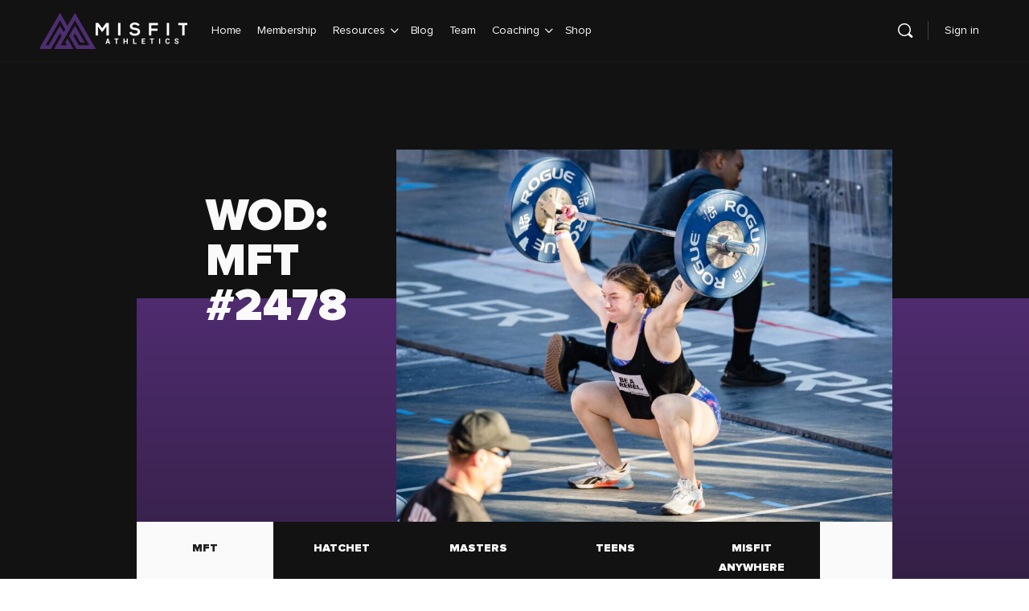

--- FILE ---
content_type: text/html; charset=UTF-8
request_url: https://staging.dev.misfitathletics.com/mft-2478/
body_size: 63120
content:
<!doctype html>
<html lang="en-US">
	<head>
		<meta charset="UTF-8">
<script type="text/javascript">
/* <![CDATA[ */
var gform;gform||(document.addEventListener("gform_main_scripts_loaded",function(){gform.scriptsLoaded=!0}),document.addEventListener("gform/theme/scripts_loaded",function(){gform.themeScriptsLoaded=!0}),window.addEventListener("DOMContentLoaded",function(){gform.domLoaded=!0}),gform={domLoaded:!1,scriptsLoaded:!1,themeScriptsLoaded:!1,isFormEditor:()=>"function"==typeof InitializeEditor,callIfLoaded:function(o){return!(!gform.domLoaded||!gform.scriptsLoaded||!gform.themeScriptsLoaded&&!gform.isFormEditor()||(gform.isFormEditor()&&console.warn("The use of gform.initializeOnLoaded() is deprecated in the form editor context and will be removed in Gravity Forms 3.1."),o(),0))},initializeOnLoaded:function(o){gform.callIfLoaded(o)||(document.addEventListener("gform_main_scripts_loaded",()=>{gform.scriptsLoaded=!0,gform.callIfLoaded(o)}),document.addEventListener("gform/theme/scripts_loaded",()=>{gform.themeScriptsLoaded=!0,gform.callIfLoaded(o)}),window.addEventListener("DOMContentLoaded",()=>{gform.domLoaded=!0,gform.callIfLoaded(o)}))},hooks:{action:{},filter:{}},addAction:function(o,r,e,t){gform.addHook("action",o,r,e,t)},addFilter:function(o,r,e,t){gform.addHook("filter",o,r,e,t)},doAction:function(o){gform.doHook("action",o,arguments)},applyFilters:function(o){return gform.doHook("filter",o,arguments)},removeAction:function(o,r){gform.removeHook("action",o,r)},removeFilter:function(o,r,e){gform.removeHook("filter",o,r,e)},addHook:function(o,r,e,t,n){null==gform.hooks[o][r]&&(gform.hooks[o][r]=[]);var d=gform.hooks[o][r];null==n&&(n=r+"_"+d.length),gform.hooks[o][r].push({tag:n,callable:e,priority:t=null==t?10:t})},doHook:function(r,o,e){var t;if(e=Array.prototype.slice.call(e,1),null!=gform.hooks[r][o]&&((o=gform.hooks[r][o]).sort(function(o,r){return o.priority-r.priority}),o.forEach(function(o){"function"!=typeof(t=o.callable)&&(t=window[t]),"action"==r?t.apply(null,e):e[0]=t.apply(null,e)})),"filter"==r)return e[0]},removeHook:function(o,r,t,n){var e;null!=gform.hooks[o][r]&&(e=(e=gform.hooks[o][r]).filter(function(o,r,e){return!!(null!=n&&n!=o.tag||null!=t&&t!=o.priority)}),gform.hooks[o][r]=e)}});
/* ]]> */
</script>

		<link rel="profile" href="http://gmpg.org/xfn/11">
		<meta name='robots' content='index, follow, max-image-preview:large, max-snippet:-1, max-video-preview:-1' />
	<style>img:is([sizes="auto" i], [sizes^="auto," i]) { contain-intrinsic-size: 3000px 1500px }</style>
	<meta name="dlm-version" content="5.1.6">
            <script data-no-defer="1" data-ezscrex="false" data-cfasync="false" data-pagespeed-no-defer data-cookieconsent="ignore">
                var ctPublicFunctions = {"_ajax_nonce":"341baa13cd","_rest_nonce":"6e04538174","_ajax_url":"\/wp-admin\/admin-ajax.php","_rest_url":"https:\/\/staging.dev.misfitathletics.com\/wp-json\/","data__cookies_type":"native","data__ajax_type":"rest","data__bot_detector_enabled":0,"data__frontend_data_log_enabled":1,"cookiePrefix":"","wprocket_detected":true,"host_url":"staging.dev.misfitathletics.com","text__ee_click_to_select":"Click to select the whole data","text__ee_original_email":"The complete one is","text__ee_got_it":"Got it","text__ee_blocked":"Blocked","text__ee_cannot_connect":"Cannot connect","text__ee_cannot_decode":"Can not decode email. Unknown reason","text__ee_email_decoder":"CleanTalk email decoder","text__ee_wait_for_decoding":"The magic is on the way!","text__ee_decoding_process":"Please wait a few seconds while we decode the contact data."}
            </script>
        
            <script data-no-defer="1" data-ezscrex="false" data-cfasync="false" data-pagespeed-no-defer data-cookieconsent="ignore">
                var ctPublic = {"_ajax_nonce":"341baa13cd","settings__forms__check_internal":"0","settings__forms__check_external":"0","settings__forms__force_protection":0,"settings__forms__search_test":"1","settings__forms__wc_add_to_cart":0,"settings__data__bot_detector_enabled":0,"settings__sfw__anti_crawler":"1","blog_home":"https:\/\/staging.dev.misfitathletics.com\/","pixel__setting":"0","pixel__enabled":false,"pixel__url":null,"data__email_check_before_post":1,"data__email_check_exist_post":0,"data__cookies_type":"native","data__key_is_ok":true,"data__visible_fields_required":true,"wl_brandname":"Anti-Spam by CleanTalk","wl_brandname_short":"CleanTalk","ct_checkjs_key":"e70d69b6f810292d13b7988a3a11232f74e05152543817b24a6ab841b9c4d94a","emailEncoderPassKey":"80691b4090cc6dd7f31e75fde135cd50","bot_detector_forms_excluded":"W10=","advancedCacheExists":true,"varnishCacheExists":false,"wc_ajax_add_to_cart":false}
            </script>
        
<!-- Google Tag Manager for WordPress by gtm4wp.com -->
<script data-cfasync="false" data-pagespeed-no-defer>
	var gtm4wp_datalayer_name = "dataLayer";
	var dataLayer = dataLayer || [];
</script>
<!-- End Google Tag Manager for WordPress by gtm4wp.com -->
	<!-- This site is optimized with the Yoast SEO Premium plugin v20.0 (Yoast SEO v26.7) - https://yoast.com/wordpress/plugins/seo/ -->
	<title>MFT #2478 - Crossfit Programming - Misfit Athletics | Crossfit Programming for Competition</title>
	<link rel="canonical" href="https://staging.dev.misfitathletics.com/mft-2478/" />
	<meta property="og:locale" content="en_US" />
	<meta property="og:type" content="article" />
	<meta property="og:title" content="MFT #2478" />
	<meta property="og:description" content="On this weeks episode of Behind the Programming, coach Drew breaks down the purpose behind our HSPU skill…" />
	<meta property="og:url" content="https://staging.dev.misfitathletics.com/mft-2478/" />
	<meta property="og:site_name" content="Misfit Athletics | Crossfit Programming for Competition" />
	<meta property="article:publisher" content="http://facebook.com/misfitathletics" />
	<meta property="article:published_time" content="2022-01-28T02:00:00+00:00" />
	<meta property="og:image" content="https://assets.misfitathletics.com/wp-content/uploads/2022/01/JC5_7640.jpg" />
	<meta property="og:image:width" content="2048" />
	<meta property="og:image:height" content="1365" />
	<meta property="og:image:type" content="image/jpeg" />
	<meta name="author" content="Caroline" />
	<meta name="twitter:card" content="summary_large_image" />
	<meta name="twitter:creator" content="@misfitathletics" />
	<meta name="twitter:site" content="@misfitathletics" />
	<meta name="twitter:label1" content="Written by" />
	<meta name="twitter:data1" content="Caroline" />
	<script type="application/ld+json" class="yoast-schema-graph">{"@context":"https://schema.org","@graph":[{"@type":"Article","@id":"https://staging.dev.misfitathletics.com/mft-2478/#article","isPartOf":{"@id":"https://staging.dev.misfitathletics.com/mft-2478/"},"author":{"name":"Caroline","@id":"https://staging.dev.misfitathletics.com/#/schema/person/d9052ad233ef6276685ebf25a915acc2"},"headline":"MFT #2478","datePublished":"2022-01-28T02:00:00+00:00","mainEntityOfPage":{"@id":"https://staging.dev.misfitathletics.com/mft-2478/"},"wordCount":1,"commentCount":3,"publisher":{"@id":"https://staging.dev.misfitathletics.com/#organization"},"image":{"@id":"https://staging.dev.misfitathletics.com/mft-2478/#primaryimage"},"thumbnailUrl":"https://staging.dev.misfitathletics.com/wp-content/uploads/2022/01/JC5_7640.jpg","inLanguage":"en-US","potentialAction":[{"@type":"CommentAction","name":"Comment","target":["https://staging.dev.misfitathletics.com/mft-2478/#respond"]}]},{"@type":"WebPage","@id":"https://staging.dev.misfitathletics.com/mft-2478/","url":"https://staging.dev.misfitathletics.com/mft-2478/","name":"MFT #2478 - Crossfit Programming - Misfit Athletics | Crossfit Programming for Competition","isPartOf":{"@id":"https://staging.dev.misfitathletics.com/#website"},"primaryImageOfPage":{"@id":"https://staging.dev.misfitathletics.com/mft-2478/#primaryimage"},"image":{"@id":"https://staging.dev.misfitathletics.com/mft-2478/#primaryimage"},"thumbnailUrl":"https://staging.dev.misfitathletics.com/wp-content/uploads/2022/01/JC5_7640.jpg","datePublished":"2022-01-28T02:00:00+00:00","breadcrumb":{"@id":"https://staging.dev.misfitathletics.com/mft-2478/#breadcrumb"},"inLanguage":"en-US","potentialAction":[{"@type":"ReadAction","target":["https://staging.dev.misfitathletics.com/mft-2478/"]}]},{"@type":"ImageObject","inLanguage":"en-US","@id":"https://staging.dev.misfitathletics.com/mft-2478/#primaryimage","url":"https://staging.dev.misfitathletics.com/wp-content/uploads/2022/01/JC5_7640.jpg","contentUrl":"https://staging.dev.misfitathletics.com/wp-content/uploads/2022/01/JC5_7640.jpg","width":2048,"height":1365},{"@type":"BreadcrumbList","@id":"https://staging.dev.misfitathletics.com/mft-2478/#breadcrumb","itemListElement":[{"@type":"ListItem","position":1,"name":"Home","item":"https://staging.dev.misfitathletics.com/"},{"@type":"ListItem","position":2,"name":"MFT #2478"}]},{"@type":"WebSite","@id":"https://staging.dev.misfitathletics.com/#website","url":"https://staging.dev.misfitathletics.com/","name":"Misfit Athletics | Crossfit Programming for Competition","description":"The most well rounded Crossfit programming for competitive athletes.","publisher":{"@id":"https://staging.dev.misfitathletics.com/#organization"},"potentialAction":[{"@type":"SearchAction","target":{"@type":"EntryPoint","urlTemplate":"https://staging.dev.misfitathletics.com/?s={search_term_string}"},"query-input":{"@type":"PropertyValueSpecification","valueRequired":true,"valueName":"search_term_string"}}],"inLanguage":"en-US"},{"@type":"Organization","@id":"https://staging.dev.misfitathletics.com/#organization","name":"Misfit Athletics","url":"https://staging.dev.misfitathletics.com/","logo":{"@type":"ImageObject","inLanguage":"en-US","@id":"https://staging.dev.misfitathletics.com/#/schema/logo/image/","url":"https://staging.dev.misfitathletics.com/wp-content/uploads/2016/02/MisfitSiteAboutLogoExtAbout-Page.png","contentUrl":"https://staging.dev.misfitathletics.com/wp-content/uploads/2016/02/MisfitSiteAboutLogoExtAbout-Page.png","width":1405,"height":602,"caption":"Misfit Athletics"},"image":{"@id":"https://staging.dev.misfitathletics.com/#/schema/logo/image/"},"sameAs":["http://facebook.com/misfitathletics","https://x.com/misfitathletics","http://instagram.com/misfitathletics","http://youtube.com/misfitathletics"]},{"@type":"Person","@id":"https://staging.dev.misfitathletics.com/#/schema/person/d9052ad233ef6276685ebf25a915acc2","name":"Caroline","image":{"@type":"ImageObject","inLanguage":"en-US","@id":"https://staging.dev.misfitathletics.com/#/schema/person/image/","url":"https://staging.dev.misfitathletics.com/wp-content/uploads/avatars/0/630358f796afc-bpthumb.png","contentUrl":"https://staging.dev.misfitathletics.com/wp-content/uploads/avatars/0/630358f796afc-bpthumb.png","caption":"Caroline"},"sameAs":["https://www.facebook.com/app_scoped_user_id/1759114387653927/"]}]}</script>
	<!-- / Yoast SEO Premium plugin. -->


<link rel='dns-prefetch' href='//cdnjs.cloudflare.com' />
<link rel='dns-prefetch' href='//www.google.com' />
<link rel='dns-prefetch' href='//js.stripe.com' />
<link rel='dns-prefetch' href='//ajax.googleapis.com' />
<link rel='dns-prefetch' href='//www.googletagmanager.com' />
<link rel="alternate" type="application/rss+xml" title="Misfit Athletics | Crossfit Programming for Competition &raquo; Feed" href="https://staging.dev.misfitathletics.com/feed/" />
<link rel="alternate" type="application/rss+xml" title="Misfit Athletics | Crossfit Programming for Competition &raquo; Comments Feed" href="https://staging.dev.misfitathletics.com/comments/feed/" />
<link rel="alternate" type="application/rss+xml" title="Misfit Athletics | Crossfit Programming for Competition &raquo; MFT #2478 Comments Feed" href="https://staging.dev.misfitathletics.com/mft-2478/feed/" />
<script type="text/javascript">
/* <![CDATA[ */
window._wpemojiSettings = {"baseUrl":"https:\/\/s.w.org\/images\/core\/emoji\/16.0.1\/72x72\/","ext":".png","svgUrl":"https:\/\/s.w.org\/images\/core\/emoji\/16.0.1\/svg\/","svgExt":".svg","source":{"concatemoji":"https:\/\/staging.dev.misfitathletics.com\/wp-includes\/js\/wp-emoji-release.min.js?ver=6.8.3"}};
/*! This file is auto-generated */
!function(s,n){var o,i,e;function c(e){try{var t={supportTests:e,timestamp:(new Date).valueOf()};sessionStorage.setItem(o,JSON.stringify(t))}catch(e){}}function p(e,t,n){e.clearRect(0,0,e.canvas.width,e.canvas.height),e.fillText(t,0,0);var t=new Uint32Array(e.getImageData(0,0,e.canvas.width,e.canvas.height).data),a=(e.clearRect(0,0,e.canvas.width,e.canvas.height),e.fillText(n,0,0),new Uint32Array(e.getImageData(0,0,e.canvas.width,e.canvas.height).data));return t.every(function(e,t){return e===a[t]})}function u(e,t){e.clearRect(0,0,e.canvas.width,e.canvas.height),e.fillText(t,0,0);for(var n=e.getImageData(16,16,1,1),a=0;a<n.data.length;a++)if(0!==n.data[a])return!1;return!0}function f(e,t,n,a){switch(t){case"flag":return n(e,"\ud83c\udff3\ufe0f\u200d\u26a7\ufe0f","\ud83c\udff3\ufe0f\u200b\u26a7\ufe0f")?!1:!n(e,"\ud83c\udde8\ud83c\uddf6","\ud83c\udde8\u200b\ud83c\uddf6")&&!n(e,"\ud83c\udff4\udb40\udc67\udb40\udc62\udb40\udc65\udb40\udc6e\udb40\udc67\udb40\udc7f","\ud83c\udff4\u200b\udb40\udc67\u200b\udb40\udc62\u200b\udb40\udc65\u200b\udb40\udc6e\u200b\udb40\udc67\u200b\udb40\udc7f");case"emoji":return!a(e,"\ud83e\udedf")}return!1}function g(e,t,n,a){var r="undefined"!=typeof WorkerGlobalScope&&self instanceof WorkerGlobalScope?new OffscreenCanvas(300,150):s.createElement("canvas"),o=r.getContext("2d",{willReadFrequently:!0}),i=(o.textBaseline="top",o.font="600 32px Arial",{});return e.forEach(function(e){i[e]=t(o,e,n,a)}),i}function t(e){var t=s.createElement("script");t.src=e,t.defer=!0,s.head.appendChild(t)}"undefined"!=typeof Promise&&(o="wpEmojiSettingsSupports",i=["flag","emoji"],n.supports={everything:!0,everythingExceptFlag:!0},e=new Promise(function(e){s.addEventListener("DOMContentLoaded",e,{once:!0})}),new Promise(function(t){var n=function(){try{var e=JSON.parse(sessionStorage.getItem(o));if("object"==typeof e&&"number"==typeof e.timestamp&&(new Date).valueOf()<e.timestamp+604800&&"object"==typeof e.supportTests)return e.supportTests}catch(e){}return null}();if(!n){if("undefined"!=typeof Worker&&"undefined"!=typeof OffscreenCanvas&&"undefined"!=typeof URL&&URL.createObjectURL&&"undefined"!=typeof Blob)try{var e="postMessage("+g.toString()+"("+[JSON.stringify(i),f.toString(),p.toString(),u.toString()].join(",")+"));",a=new Blob([e],{type:"text/javascript"}),r=new Worker(URL.createObjectURL(a),{name:"wpTestEmojiSupports"});return void(r.onmessage=function(e){c(n=e.data),r.terminate(),t(n)})}catch(e){}c(n=g(i,f,p,u))}t(n)}).then(function(e){for(var t in e)n.supports[t]=e[t],n.supports.everything=n.supports.everything&&n.supports[t],"flag"!==t&&(n.supports.everythingExceptFlag=n.supports.everythingExceptFlag&&n.supports[t]);n.supports.everythingExceptFlag=n.supports.everythingExceptFlag&&!n.supports.flag,n.DOMReady=!1,n.readyCallback=function(){n.DOMReady=!0}}).then(function(){return e}).then(function(){var e;n.supports.everything||(n.readyCallback(),(e=n.source||{}).concatemoji?t(e.concatemoji):e.wpemoji&&e.twemoji&&(t(e.twemoji),t(e.wpemoji)))}))}((window,document),window._wpemojiSettings);
/* ]]> */
</script>
<link data-minify="1" rel='stylesheet' id='mp-theme-css' href='https://staging.dev.misfitathletics.com/wp-content/cache/min/1/wp-content/plugins/memberpress/css/ui/theme-f513267581092972eb95d860773c7e59.css' type='text/css' media='all' />
<link data-minify="1" rel='stylesheet' id='mp-account-css-css' href='https://staging.dev.misfitathletics.com/wp-content/cache/min/1/wp-content/plugins/memberpress/css/ui/account-19337439fac03ae03e8024869ba9a4d7.css' type='text/css' media='all' />
<link rel='stylesheet' id='dashicons-css' href='https://staging.dev.misfitathletics.com/wp-includes/css/dashicons.min.css?ver=6.8.3' type='text/css' media='all' />
<link data-minify="1" rel='stylesheet' id='mp-login-css-css' href='https://staging.dev.misfitathletics.com/wp-content/cache/min/1/wp-content/plugins/memberpress/css/ui/login-e56c7b1b7dc45917693a81d9559f34d5.css' type='text/css' media='all' />
<link rel='stylesheet' id='mepr-jquery-ui-smoothness-css' href='//ajax.googleapis.com/ajax/libs/jqueryui/1.13.3/themes/smoothness/jquery-ui.css?ver=6.8.3' type='text/css' media='all' />
<link data-minify="1" rel='stylesheet' id='jquery-ui-timepicker-addon-css' href='https://staging.dev.misfitathletics.com/wp-content/cache/min/1/wp-content/plugins/memberpress/css/jquery-ui-timepicker-addon-ed8f5b2ab3b657d2c53c7f09a980ed15.css' type='text/css' media='all' />
<link rel='stylesheet' id='jquery-magnific-popup-css' href='https://cdnjs.cloudflare.com/ajax/libs/magnific-popup.js/1.1.0/magnific-popup.min.css?ver=6.8.3' type='text/css' media='all' />
<link data-minify="1" rel='stylesheet' id='mp-signup-css' href='https://staging.dev.misfitathletics.com/wp-content/cache/min/1/wp-content/plugins/memberpress/css/signup-13ab0d4638beafc6c5ad441a5c3b69ca.css' type='text/css' media='all' />
<link rel='stylesheet' id='mp-plans-css-css' href='https://staging.dev.misfitathletics.com/wp-content/plugins/memberpress/css/plans.min.css?ver=1.11.17' type='text/css' media='all' />
<link rel='stylesheet' id='bp-nouveau-icons-map-css' href='https://staging.dev.misfitathletics.com/wp-content/plugins/buddyboss-platform/bp-templates/bp-nouveau/icons/css/icons-map.min.css?ver=2.2.1' type='text/css' media='screen' />
<link rel='stylesheet' id='bp-nouveau-bb-icons-css' href='https://staging.dev.misfitathletics.com/wp-content/plugins/buddyboss-platform/bp-templates/bp-nouveau/icons/css/bb-icons.min.css?ver=2.2.1' type='text/css' media='screen' />
<link rel='stylesheet' id='bp-nouveau-css' href='https://staging.dev.misfitathletics.com/wp-content/plugins/buddyboss-platform/bp-templates/bp-nouveau/css/buddypress.min.css?ver=2.2.1' type='text/css' media='screen' />
<style id='bp-nouveau-inline-css' type='text/css'>
.list-wrap .bs-group-cover a:before{ background:unset; }
</style>
<link rel='stylesheet' id='sby_styles-css' href='https://staging.dev.misfitathletics.com/wp-content/plugins/youtube-feed-pro/css/sb-youtube.min.css?ver=1.1.3' type='text/css' media='all' />
<link data-minify="1" rel='stylesheet' id='buddyboss_legacy-css' href='https://staging.dev.misfitathletics.com/wp-content/cache/min/1/wp-content/themes/buddyboss-theme/inc/plugins/buddyboss-menu-icons/vendor/kucrut/icon-picker/css/types/buddyboss_legacy-0b28a21c42f4f70650d54dcb7e490af9.css' type='text/css' media='all' />
<link data-minify="1" rel='stylesheet' id='elusive-css' href='https://staging.dev.misfitathletics.com/wp-content/cache/min/1/wp-content/themes/buddyboss-theme/inc/plugins/buddyboss-menu-icons/vendor/kucrut/icon-picker/css/types/elusive-64746428ce1e9b511c58a3e7e38ca100.css' type='text/css' media='all' />
<link data-minify="1" rel='stylesheet' id='font-awesome-css' href='https://staging.dev.misfitathletics.com/wp-content/cache/min/1/wp-content/themes/buddyboss-theme/inc/plugins/buddyboss-menu-icons/vendor/kucrut/icon-picker/css/types/font-awesome-e1e3616f32c244949734e2bc735159b9.css' type='text/css' media='all' />
<link data-minify="1" rel='stylesheet' id='foundation-icons-css' href='https://staging.dev.misfitathletics.com/wp-content/cache/min/1/wp-content/themes/buddyboss-theme/inc/plugins/buddyboss-menu-icons/vendor/kucrut/icon-picker/css/types/foundation-icons-f533c2de212c186b38a839c789ef7780.css' type='text/css' media='all' />
<link data-minify="1" rel='stylesheet' id='genericons-css' href='https://staging.dev.misfitathletics.com/wp-content/cache/min/1/wp-content/themes/buddyboss-theme/inc/plugins/buddyboss-menu-icons/vendor/kucrut/icon-picker/css/types/genericons-89798804243b7ae90d1cb6f1640f50fc.css' type='text/css' media='all' />
<link rel='stylesheet' id='wp-block-library-css' href='https://staging.dev.misfitathletics.com/wp-includes/css/dist/block-library/style.min.css?ver=6.8.3' type='text/css' media='all' />
<link data-minify="1" rel='stylesheet' id='my-custom-block-frontend-css-css' href='https://staging.dev.misfitathletics.com/wp-content/cache/min/1/wp-content/plugins/wpdm-gutenberg-blocks/build/style-c36e0608c3926bb9931289ae735cd76c.css' type='text/css' media='all' />
<style id='classic-theme-styles-inline-css' type='text/css'>
/*! This file is auto-generated */
.wp-block-button__link{color:#fff;background-color:#32373c;border-radius:9999px;box-shadow:none;text-decoration:none;padding:calc(.667em + 2px) calc(1.333em + 2px);font-size:1.125em}.wp-block-file__button{background:#32373c;color:#fff;text-decoration:none}
</style>
<style id='safe-svg-svg-icon-style-inline-css' type='text/css'>
.safe-svg-cover{text-align:center}.safe-svg-cover .safe-svg-inside{display:inline-block;max-width:100%}.safe-svg-cover svg{fill:currentColor;height:100%;max-height:100%;max-width:100%;width:100%}

</style>
<link rel='stylesheet' id='wp-components-css' href='https://staging.dev.misfitathletics.com/wp-includes/css/dist/components/style.min.css?ver=6.8.3' type='text/css' media='all' />
<link rel='stylesheet' id='wp-preferences-css' href='https://staging.dev.misfitathletics.com/wp-includes/css/dist/preferences/style.min.css?ver=6.8.3' type='text/css' media='all' />
<link rel='stylesheet' id='wp-block-editor-css' href='https://staging.dev.misfitathletics.com/wp-includes/css/dist/block-editor/style.min.css?ver=6.8.3' type='text/css' media='all' />
<link data-minify="1" rel='stylesheet' id='popup-maker-block-library-style-css' href='https://staging.dev.misfitathletics.com/wp-content/cache/min/1/wp-content/plugins/popup-maker/dist/packages/block-library-style-72f0e92fa67cff41210e373d2610be9f.css' type='text/css' media='all' />
<link data-minify="1" rel='stylesheet' id='bb_theme_block-buddypanel-style-css-css' href='https://staging.dev.misfitathletics.com/wp-content/cache/min/1/wp-content/themes/buddyboss-theme/blocks/buddypanel/build/style-buddypanel-dcf9099e277cc5443a2831450c88caf7.css' type='text/css' media='all' />
<link data-minify="1" rel='stylesheet' id='edd-blocks-css' href='https://staging.dev.misfitathletics.com/wp-content/cache/min/1/wp-content/plugins/easy-digital-downloads/includes/blocks/assets/css/edd-blocks-55c23deec7ece2414f682a5573643f50.css' type='text/css' media='all' />
<link data-minify="1" rel='stylesheet' id='misfit-gutenberg-css' href='https://staging.dev.misfitathletics.com/wp-content/cache/min/1/wp-content/themes/misfit-buddyboss/assets/css/theme-gutenberg-1b0d9757fc8b3779da4178f6df3b4c1c.css' type='text/css' media='' />
<link data-minify="1" rel='stylesheet' id='misfit-icons-css' href='https://staging.dev.misfitathletics.com/wp-content/cache/min/1/wp-content/themes/misfit-buddyboss/assets/fontello/css/fontello-4eaa7bafff3adf8162cd39b30945a511.css' type='text/css' media='' />
<style id='global-styles-inline-css' type='text/css'>
:root{--wp--preset--aspect-ratio--square: 1;--wp--preset--aspect-ratio--4-3: 4/3;--wp--preset--aspect-ratio--3-4: 3/4;--wp--preset--aspect-ratio--3-2: 3/2;--wp--preset--aspect-ratio--2-3: 2/3;--wp--preset--aspect-ratio--16-9: 16/9;--wp--preset--aspect-ratio--9-16: 9/16;--wp--preset--color--black: #1F1F1F;--wp--preset--color--cyan-bluish-gray: #abb8c3;--wp--preset--color--white: #ffffff;--wp--preset--color--pale-pink: #f78da7;--wp--preset--color--vivid-red: #cf2e2e;--wp--preset--color--luminous-vivid-orange: #ff6900;--wp--preset--color--luminous-vivid-amber: #fcb900;--wp--preset--color--light-green-cyan: #7bdcb5;--wp--preset--color--vivid-green-cyan: #00d084;--wp--preset--color--pale-cyan-blue: #8ed1fc;--wp--preset--color--vivid-cyan-blue: #0693e3;--wp--preset--color--vivid-purple: #9b51e0;--wp--preset--color--dark-violet: #502C70;--wp--preset--color--purple: #323232;--wp--preset--color--orange: #E87B00;--wp--preset--color--bg-black: #121212;--wp--preset--color--gray-dusty: #959595;--wp--preset--color--gray-silver: #C4C4C4;--wp--preset--color--gray-alto: #D6D6D6;--wp--preset--color--gray-mercury: #E5E5E5;--wp--preset--color--gray-wild-sand: #F5F5F5;--wp--preset--color--gray-alabaster: #FAFAFA;--wp--preset--color--red: #FF554A;--wp--preset--gradient--vivid-cyan-blue-to-vivid-purple: linear-gradient(135deg,rgba(6,147,227,1) 0%,rgb(155,81,224) 100%);--wp--preset--gradient--light-green-cyan-to-vivid-green-cyan: linear-gradient(135deg,rgb(122,220,180) 0%,rgb(0,208,130) 100%);--wp--preset--gradient--luminous-vivid-amber-to-luminous-vivid-orange: linear-gradient(135deg,rgba(252,185,0,1) 0%,rgba(255,105,0,1) 100%);--wp--preset--gradient--luminous-vivid-orange-to-vivid-red: linear-gradient(135deg,rgba(255,105,0,1) 0%,rgb(207,46,46) 100%);--wp--preset--gradient--very-light-gray-to-cyan-bluish-gray: linear-gradient(135deg,rgb(238,238,238) 0%,rgb(169,184,195) 100%);--wp--preset--gradient--cool-to-warm-spectrum: linear-gradient(135deg,rgb(74,234,220) 0%,rgb(151,120,209) 20%,rgb(207,42,186) 40%,rgb(238,44,130) 60%,rgb(251,105,98) 80%,rgb(254,248,76) 100%);--wp--preset--gradient--blush-light-purple: linear-gradient(135deg,rgb(255,206,236) 0%,rgb(152,150,240) 100%);--wp--preset--gradient--blush-bordeaux: linear-gradient(135deg,rgb(254,205,165) 0%,rgb(254,45,45) 50%,rgb(107,0,62) 100%);--wp--preset--gradient--luminous-dusk: linear-gradient(135deg,rgb(255,203,112) 0%,rgb(199,81,192) 50%,rgb(65,88,208) 100%);--wp--preset--gradient--pale-ocean: linear-gradient(135deg,rgb(255,245,203) 0%,rgb(182,227,212) 50%,rgb(51,167,181) 100%);--wp--preset--gradient--electric-grass: linear-gradient(135deg,rgb(202,248,128) 0%,rgb(113,206,126) 100%);--wp--preset--gradient--midnight: linear-gradient(135deg,rgb(2,3,129) 0%,rgb(40,116,252) 100%);--wp--preset--font-size--small: 13px;--wp--preset--font-size--medium: 20px;--wp--preset--font-size--large: 36px;--wp--preset--font-size--x-large: 42px;--wp--preset--spacing--20: 0.44rem;--wp--preset--spacing--30: 0.67rem;--wp--preset--spacing--40: 1rem;--wp--preset--spacing--50: 1.5rem;--wp--preset--spacing--60: 2.25rem;--wp--preset--spacing--70: 3.38rem;--wp--preset--spacing--80: 5.06rem;--wp--preset--shadow--natural: 6px 6px 9px rgba(0, 0, 0, 0.2);--wp--preset--shadow--deep: 12px 12px 50px rgba(0, 0, 0, 0.4);--wp--preset--shadow--sharp: 6px 6px 0px rgba(0, 0, 0, 0.2);--wp--preset--shadow--outlined: 6px 6px 0px -3px rgba(255, 255, 255, 1), 6px 6px rgba(0, 0, 0, 1);--wp--preset--shadow--crisp: 6px 6px 0px rgba(0, 0, 0, 1);}:where(.is-layout-flex){gap: 0.5em;}:where(.is-layout-grid){gap: 0.5em;}body .is-layout-flex{display: flex;}.is-layout-flex{flex-wrap: wrap;align-items: center;}.is-layout-flex > :is(*, div){margin: 0;}body .is-layout-grid{display: grid;}.is-layout-grid > :is(*, div){margin: 0;}:where(.wp-block-columns.is-layout-flex){gap: 2em;}:where(.wp-block-columns.is-layout-grid){gap: 2em;}:where(.wp-block-post-template.is-layout-flex){gap: 1.25em;}:where(.wp-block-post-template.is-layout-grid){gap: 1.25em;}.has-black-color{color: var(--wp--preset--color--black) !important;}.has-cyan-bluish-gray-color{color: var(--wp--preset--color--cyan-bluish-gray) !important;}.has-white-color{color: var(--wp--preset--color--white) !important;}.has-pale-pink-color{color: var(--wp--preset--color--pale-pink) !important;}.has-vivid-red-color{color: var(--wp--preset--color--vivid-red) !important;}.has-luminous-vivid-orange-color{color: var(--wp--preset--color--luminous-vivid-orange) !important;}.has-luminous-vivid-amber-color{color: var(--wp--preset--color--luminous-vivid-amber) !important;}.has-light-green-cyan-color{color: var(--wp--preset--color--light-green-cyan) !important;}.has-vivid-green-cyan-color{color: var(--wp--preset--color--vivid-green-cyan) !important;}.has-pale-cyan-blue-color{color: var(--wp--preset--color--pale-cyan-blue) !important;}.has-vivid-cyan-blue-color{color: var(--wp--preset--color--vivid-cyan-blue) !important;}.has-vivid-purple-color{color: var(--wp--preset--color--vivid-purple) !important;}.has-black-background-color{background-color: var(--wp--preset--color--black) !important;}.has-cyan-bluish-gray-background-color{background-color: var(--wp--preset--color--cyan-bluish-gray) !important;}.has-white-background-color{background-color: var(--wp--preset--color--white) !important;}.has-pale-pink-background-color{background-color: var(--wp--preset--color--pale-pink) !important;}.has-vivid-red-background-color{background-color: var(--wp--preset--color--vivid-red) !important;}.has-luminous-vivid-orange-background-color{background-color: var(--wp--preset--color--luminous-vivid-orange) !important;}.has-luminous-vivid-amber-background-color{background-color: var(--wp--preset--color--luminous-vivid-amber) !important;}.has-light-green-cyan-background-color{background-color: var(--wp--preset--color--light-green-cyan) !important;}.has-vivid-green-cyan-background-color{background-color: var(--wp--preset--color--vivid-green-cyan) !important;}.has-pale-cyan-blue-background-color{background-color: var(--wp--preset--color--pale-cyan-blue) !important;}.has-vivid-cyan-blue-background-color{background-color: var(--wp--preset--color--vivid-cyan-blue) !important;}.has-vivid-purple-background-color{background-color: var(--wp--preset--color--vivid-purple) !important;}.has-black-border-color{border-color: var(--wp--preset--color--black) !important;}.has-cyan-bluish-gray-border-color{border-color: var(--wp--preset--color--cyan-bluish-gray) !important;}.has-white-border-color{border-color: var(--wp--preset--color--white) !important;}.has-pale-pink-border-color{border-color: var(--wp--preset--color--pale-pink) !important;}.has-vivid-red-border-color{border-color: var(--wp--preset--color--vivid-red) !important;}.has-luminous-vivid-orange-border-color{border-color: var(--wp--preset--color--luminous-vivid-orange) !important;}.has-luminous-vivid-amber-border-color{border-color: var(--wp--preset--color--luminous-vivid-amber) !important;}.has-light-green-cyan-border-color{border-color: var(--wp--preset--color--light-green-cyan) !important;}.has-vivid-green-cyan-border-color{border-color: var(--wp--preset--color--vivid-green-cyan) !important;}.has-pale-cyan-blue-border-color{border-color: var(--wp--preset--color--pale-cyan-blue) !important;}.has-vivid-cyan-blue-border-color{border-color: var(--wp--preset--color--vivid-cyan-blue) !important;}.has-vivid-purple-border-color{border-color: var(--wp--preset--color--vivid-purple) !important;}.has-vivid-cyan-blue-to-vivid-purple-gradient-background{background: var(--wp--preset--gradient--vivid-cyan-blue-to-vivid-purple) !important;}.has-light-green-cyan-to-vivid-green-cyan-gradient-background{background: var(--wp--preset--gradient--light-green-cyan-to-vivid-green-cyan) !important;}.has-luminous-vivid-amber-to-luminous-vivid-orange-gradient-background{background: var(--wp--preset--gradient--luminous-vivid-amber-to-luminous-vivid-orange) !important;}.has-luminous-vivid-orange-to-vivid-red-gradient-background{background: var(--wp--preset--gradient--luminous-vivid-orange-to-vivid-red) !important;}.has-very-light-gray-to-cyan-bluish-gray-gradient-background{background: var(--wp--preset--gradient--very-light-gray-to-cyan-bluish-gray) !important;}.has-cool-to-warm-spectrum-gradient-background{background: var(--wp--preset--gradient--cool-to-warm-spectrum) !important;}.has-blush-light-purple-gradient-background{background: var(--wp--preset--gradient--blush-light-purple) !important;}.has-blush-bordeaux-gradient-background{background: var(--wp--preset--gradient--blush-bordeaux) !important;}.has-luminous-dusk-gradient-background{background: var(--wp--preset--gradient--luminous-dusk) !important;}.has-pale-ocean-gradient-background{background: var(--wp--preset--gradient--pale-ocean) !important;}.has-electric-grass-gradient-background{background: var(--wp--preset--gradient--electric-grass) !important;}.has-midnight-gradient-background{background: var(--wp--preset--gradient--midnight) !important;}.has-small-font-size{font-size: var(--wp--preset--font-size--small) !important;}.has-medium-font-size{font-size: var(--wp--preset--font-size--medium) !important;}.has-large-font-size{font-size: var(--wp--preset--font-size--large) !important;}.has-x-large-font-size{font-size: var(--wp--preset--font-size--x-large) !important;}
:where(.wp-block-post-template.is-layout-flex){gap: 1.25em;}:where(.wp-block-post-template.is-layout-grid){gap: 1.25em;}
:where(.wp-block-columns.is-layout-flex){gap: 2em;}:where(.wp-block-columns.is-layout-grid){gap: 2em;}
:root :where(.wp-block-pullquote){font-size: 1.5em;line-height: 1.6;}
</style>
<link rel='stylesheet' id='bb-pro-enqueue-scripts-css' href='https://staging.dev.misfitathletics.com/wp-content/plugins/buddyboss-platform-pro/assets/css/index.min.css?ver=2.2.1.1' type='text/css' media='all' />
<link rel='stylesheet' id='bb-access-control-css' href='https://staging.dev.misfitathletics.com/wp-content/plugins/buddyboss-platform-pro/includes/access-control/assets/css/bb-access-control.min.css?ver=2.2.1.1' type='text/css' media='all' />
<link rel='stylesheet' id='cleantalk-public-css-css' href='https://staging.dev.misfitathletics.com/wp-content/plugins/cleantalk-spam-protect/css/cleantalk-public.min.css?ver=6.70.1_1766173294' type='text/css' media='all' />
<link rel='stylesheet' id='cleantalk-email-decoder-css-css' href='https://staging.dev.misfitathletics.com/wp-content/plugins/cleantalk-spam-protect/css/cleantalk-email-decoder.min.css?ver=6.70.1_1766173294' type='text/css' media='all' />
<link data-minify="1" rel='stylesheet' id='wpdm-fonticon-css' href='https://staging.dev.misfitathletics.com/wp-content/cache/min/1/wp-content/plugins/download-manager/assets/wpdm-iconfont/css/wpdm-icons-914e06a71d34f7baf6a08a3fc8fa55d8.css' type='text/css' media='all' />
<link rel='stylesheet' id='wpdm-front-css' href='https://staging.dev.misfitathletics.com/wp-content/plugins/download-manager/assets/css/front.min.css?ver=3.3.46' type='text/css' media='all' />
<link rel='stylesheet' id='wpdm-front-dark-css' href='https://staging.dev.misfitathletics.com/wp-content/plugins/download-manager/assets/css/front-dark.min.css?ver=3.3.46' type='text/css' media='all' />
<link rel='stylesheet' id='theme-my-login-css' href='https://staging.dev.misfitathletics.com/wp-content/plugins/theme-my-login/assets/styles/theme-my-login.min.css?ver=7.1.14' type='text/css' media='all' />
<link rel='stylesheet' id='edd-free-downloads-css' href='https://staging.dev.misfitathletics.com/wp-content/plugins/edd-free-downloads/assets/css/style.min.css?ver=2.3.10.2' type='text/css' media='all' />
<link data-minify="1" rel='stylesheet' id='popup-maker-site-css' href='https://staging.dev.misfitathletics.com/wp-content/cache/min/1/wp-content/uploads/pum/pum-site-styles-a82820cff3931cdee21175bf51c92f52.css' type='text/css' media='all' />
<link rel='stylesheet' id='bp-zoom-css' href='https://staging.dev.misfitathletics.com/wp-content/plugins/buddyboss-platform-pro/includes/integrations/zoom/assets/css/bp-zoom.min.css?ver=2.2.1.1' type='text/css' media='all' />
<link rel='stylesheet' id='buddyboss-theme-magnific-popup-css-css' href='https://staging.dev.misfitathletics.com/wp-content/themes/buddyboss-theme/assets/css/vendors/magnific-popup.min.css?ver=2.1.2' type='text/css' media='all' />
<link rel='stylesheet' id='buddyboss-theme-select2-css-css' href='https://staging.dev.misfitathletics.com/wp-content/themes/buddyboss-theme/assets/css/vendors/select2.min.css?ver=2.1.2' type='text/css' media='all' />
<link rel='stylesheet' id='buddyboss-theme-css-css' href='https://staging.dev.misfitathletics.com/wp-content/themes/buddyboss-theme/assets/css/theme.min.css?ver=2.1.2' type='text/css' media='all' />
<link rel='stylesheet' id='buddyboss-theme-template-css' href='https://staging.dev.misfitathletics.com/wp-content/themes/buddyboss-theme/assets/css/template-v1.min.css?ver=2.1.2' type='text/css' media='all' />
<link rel='stylesheet' id='buddyboss-theme-buddypress-css' href='https://staging.dev.misfitathletics.com/wp-content/themes/buddyboss-theme/assets/css/buddypress.min.css?ver=2.1.2' type='text/css' media='all' />
<link rel='stylesheet' id='buddyboss-theme-plugins-css' href='https://staging.dev.misfitathletics.com/wp-content/themes/buddyboss-theme/assets/css/plugins.min.css?ver=2.1.2' type='text/css' media='all' />
<link rel='stylesheet' id='buddyboss-theme-memberpress-css' href='https://staging.dev.misfitathletics.com/wp-content/themes/buddyboss-theme/assets/css/memberpress.min.css?ver=2.1.2' type='text/css' media='all' />
<style id='generateblocks-inline-css' type='text/css'>
:root{--gb-container-width:1100px;}.gb-container .wp-block-image img{vertical-align:middle;}.gb-grid-wrapper .wp-block-image{margin-bottom:0;}.gb-highlight{background:none;}.gb-shape{line-height:0;}.gb-container-link{position:absolute;top:0;right:0;bottom:0;left:0;z-index:999;}a.gb-container{display: block;}
</style>
<link data-minify="1" rel='stylesheet' id='tcm-front-styles-css-css' href='https://staging.dev.misfitathletics.com/wp-content/cache/min/1/wp-content/plugins/thrive-comments/assets/css/styles-17eb7ffb5d94e75375bf69363ef5c86f.css' type='text/css' media='all' />
<link rel='stylesheet' id='wp-auth-check-css' href='https://staging.dev.misfitathletics.com/wp-includes/css/wp-auth-check.min.css?ver=6.8.3' type='text/css' media='all' />
<link rel='stylesheet' id='misfit-style-css' href='https://staging.dev.misfitathletics.com/wp-content/themes/misfit-buddyboss/style.css?ver=1667470257' type='text/css' media='1' />
<link data-minify="1" rel='stylesheet' id='misfit-theme-css' href='https://staging.dev.misfitathletics.com/wp-content/cache/min/1/wp-content/themes/misfit-buddyboss/assets/css/theme-71ec7bbdf7f48b8ac326d0510cf42d8e.css' type='text/css' media='' />
<script type="text/javascript" src="https://staging.dev.misfitathletics.com/wp-includes/js/jquery/jquery.min.js?ver=3.7.1" id="jquery-core-js"></script>
<script type="text/javascript" src="https://staging.dev.misfitathletics.com/wp-includes/js/jquery/jquery-migrate.min.js?ver=3.4.1" id="jquery-migrate-js"></script>
<script type="text/javascript" src="https://staging.dev.misfitathletics.com/wp-includes/js/underscore.min.js?ver=1.13.7" id="underscore-js"></script>
<script type="text/javascript" src="https://staging.dev.misfitathletics.com/wp-includes/js/dist/hooks.min.js?ver=4d63a3d491d11ffd8ac6" id="wp-hooks-js"></script>
<script type="text/javascript" src="https://staging.dev.misfitathletics.com/wp-includes/js/dist/i18n.min.js?ver=5e580eb46a90c2b997e6" id="wp-i18n-js"></script>
<script type="text/javascript" id="wp-i18n-js-after">
/* <![CDATA[ */
wp.i18n.setLocaleData( { 'text direction\u0004ltr': [ 'ltr' ] } );
/* ]]> */
</script>
<script type="text/javascript" src="https://staging.dev.misfitathletics.com/wp-content/plugins/memberpress/js/login.js?ver=1.11.17" id="mepr-login-js-js"></script>
<script type="text/javascript" src="https://cdnjs.cloudflare.com/ajax/libs/magnific-popup.js/1.1.0/jquery.magnific-popup.min.js?ver=6.8.3" id="jquery-magnific-popup-js"></script>
<script type="text/javascript" src="https://staging.dev.misfitathletics.com/wp-content/plugins/memberpress/js/jquery.payment.js?ver=1.11.17" id="jquery.payment-js"></script>
<script type="text/javascript" src="https://staging.dev.misfitathletics.com/wp-content/plugins/memberpress/js/validate.js?ver=1.11.17" id="mp-validate-js"></script>
<script type="text/javascript" id="mp-i18n-js-extra">
/* <![CDATA[ */
var MeprI18n = {"states":{"PE":{"CAL":"El Callao","LMA":"Municipalidad Metropolitana de Lima","AMA":"Amazonas","ANC":"Ancash","APU":"Apur&iacute;mac","ARE":"Arequipa","AYA":"Ayacucho","CAJ":"Cajamarca","CUS":"Cusco","HUV":"Huancavelica","HUC":"Hu&aacute;nuco","ICA":"Ica","JUN":"Jun&iacute;n","LAL":"La Libertad","LAM":"Lambayeque","LIM":"Lima","LOR":"Loreto","MDD":"Madre de Dios","MOQ":"Moquegua","PAS":"Pasco","PIU":"Piura","PUN":"Puno","SAM":"San Mart&iacute;n","TAC":"Tacna","TUM":"Tumbes","UCA":"Ucayali"},"MX":{"Distrito Federal":"Distrito Federal","Jalisco":"Jalisco","Nuevo Leon":"Nuevo Le\u00f3n","Aguascalientes":"Aguascalientes","Baja California":"Baja California","Baja California Sur":"Baja California Sur","Campeche":"Campeche","Chiapas":"Chiapas","Chihuahua":"Chihuahua","Coahuila":"Coahuila","Colima":"Colima","Durango":"Durango","Guanajuato":"Guanajuato","Guerrero":"Guerrero","Hidalgo":"Hidalgo","Estado de Mexico":"Edo. de M\u00e9xico","Michoacan":"Michoac\u00e1n","Morelos":"Morelos","Nayarit":"Nayarit","Oaxaca":"Oaxaca","Puebla":"Puebla","Queretaro":"Quer\u00e9taro","Quintana Roo":"Quintana Roo","San Luis Potosi":"San Luis Potos\u00ed","Sinaloa":"Sinaloa","Sonora":"Sonora","Tabasco":"Tabasco","Tamaulipas":"Tamaulipas","Tlaxcala":"Tlaxcala","Veracruz":"Veracruz","Yucatan":"Yucat\u00e1n","Zacatecas":"Zacatecas"},"ES":{"C":"A Coru&ntilde;a","VI":"Araba\/&Aacute;lava","AB":"Albacete","A":"Alicante","AL":"Almer&iacute;a","O":"Asturias","AV":"&Aacute;vila","BA":"Badajoz","PM":"Baleares","B":"Barcelona","BU":"Burgos","CC":"C&aacute;ceres","CA":"C&aacute;diz","S":"Cantabria","CS":"Castell&oacute;n","CE":"Ceuta","CR":"Ciudad Real","CO":"C&oacute;rdoba","CU":"Cuenca","GI":"Girona","GR":"Granada","GU":"Guadalajara","SS":"Gipuzkoa","H":"Huelva","HU":"Huesca","J":"Ja&eacute;n","LO":"La Rioja","GC":"Las Palmas","LE":"Le&oacute;n","L":"Lleida","LU":"Lugo","M":"Madrid","MA":"M&aacute;laga","ML":"Melilla","MU":"Murcia","NA":"Navarra","OR":"Ourense","P":"Palencia","PO":"Pontevedra","SA":"Salamanca","TF":"Santa Cruz de Tenerife","SG":"Segovia","SE":"Sevilla","SO":"Soria","T":"Tarragona","TE":"Teruel","TO":"Toledo","V":"Valencia","VA":"Valladolid","BI":"Bizkaia","ZA":"Zamora","Z":"Zaragoza"},"BD":{"BAG":"Bagerhat","BAN":"Bandarban","BAR":"Barguna","BARI":"Barisal","BHO":"Bhola","BOG":"Bogra","BRA":"Brahmanbaria","CHA":"Chandpur","CHI":"Chittagong","CHU":"Chuadanga","COM":"Comilla","COX":"Cox's Bazar","DHA":"Dhaka","DIN":"Dinajpur","FAR":"Faridpur ","FEN":"Feni","GAI":"Gaibandha","GAZI":"Gazipur","GOP":"Gopalganj","HAB":"Habiganj","JAM":"Jamalpur","JES":"Jessore","JHA":"Jhalokati","JHE":"Jhenaidah","JOY":"Joypurhat","KHA":"Khagrachhari","KHU":"Khulna","KIS":"Kishoreganj","KUR":"Kurigram","KUS":"Kushtia","LAK":"Lakshmipur","LAL":"Lalmonirhat","MAD":"Madaripur","MAG":"Magura","MAN":"Manikganj ","MEH":"Meherpur","MOU":"Moulvibazar","MUN":"Munshiganj","MYM":"Mymensingh","NAO":"Naogaon","NAR":"Narail","NARG":"Narayanganj","NARD":"Narsingdi","NAT":"Natore","NAW":"Nawabganj","NET":"Netrakona","NIL":"Nilphamari","NOA":"Noakhali","PAB":"Pabna","PAN":"Panchagarh","PAT":"Patuakhali","PIR":"Pirojpur","RAJB":"Rajbari","RAJ":"Rajshahi","RAN":"Rangamati","RANP":"Rangpur","SAT":"Satkhira","SHA":"Shariatpur","SHE":"Sherpur","SIR":"Sirajganj","SUN":"Sunamganj","SYL":"Sylhet","TAN":"Tangail","THA":"Thakurgaon"},"DE":{"BW":"Baden-W\u00fcrttemberg","BY":"Bavaria","BE":"Berlin","BB":"Brandenburg","HB":"Bremen","HH":"Hamburg","HE":"Hesse","NI":"Lower Saxony","MV":"Mecklenburg-Vorpommern","NW":"North Rhine-Westphalia","RP":"Rhineland-Palatinate","SL":"Saarland","SN":"Saxony","ST":"Saxony-Anhalt","SH":"Schleswig-Holstein","TH":"Thuringia"},"CA":{"AB":"Alberta","BC":"British Columbia","MB":"Manitoba","NB":"New Brunswick","NL":"Newfoundland","NT":"Northwest Territories","NS":"Nova Scotia","NU":"Nunavut","ON":"Ontario","PE":"Prince Edward Island","QC":"Quebec","SK":"Saskatchewan","YT":"Yukon Territory"},"IN":{"AP":"Andra Pradesh","AR":"Arunachal Pradesh","AS":"Assam","BR":"Bihar","CT":"Chhattisgarh","GA":"Goa","GJ":"Gujarat","HR":"Haryana","HP":"Himachal Pradesh","JK":"Jammu and Kashmir","JH":"Jharkhand","KA":"Karnataka","KL":"Kerala","MP":"Madhya Pradesh","MH":"Maharashtra","MN":"Manipur","ML":"Meghalaya","MZ":"Mizoram","NL":"Nagaland","OR":"Orissa","PB":"Punjab","RJ":"Rajasthan","SK":"Sikkim","TN":"Tamil Nadu","TS":"Telangana","TR":"Tripura","UK":"Uttarakhand","UP":"Uttar Pradesh","WB":"West Bengal","AN":"Andaman and Nicobar Islands","CH":"Chandigarh","DN":"Dadar and Nagar Haveli","DD":"Daman and Diu","DL":"Delhi","LD":"Lakshadeep","PY":"Pondicherry (Puducherry)"},"BG":{"BG-01":"Blagoevgrad","BG-02":"Burgas","BG-08":"Dobrich","BG-07":"Gabrovo","BG-26":"Haskovo","BG-09":"Kardzhali","BG-10":"Kyustendil","BG-11":"Lovech","BG-12":"Montana","BG-13":"Pazardzhik","BG-14":"Pernik","BG-15":"Pleven","BG-16":"Plovdiv","BG-17":"Razgrad","BG-18":"Ruse","BG-27":"Shumen","BG-19":"Silistra","BG-20":"Sliven","BG-21":"Smolyan","BG-23":"Sofia","BG-22":"Sofia-Grad","BG-24":"Stara Zagora","BG-25":"Targovishte","BG-03":"Varna","BG-04":"Veliko Tarnovo","BG-05":"Vidin","BG-06":"Vratsa","BG-28":"Yambol"},"JP":{"JP01":"Hokkaido","JP02":"Aomori","JP03":"Iwate","JP04":"Miyagi","JP05":"Akita","JP06":"Yamagata","JP07":"Fukushima","JP08":"Ibaraki","JP09":"Tochigi","JP10":"Gunma","JP11":"Saitama","JP12":"Chiba","JP13":"Tokyo","JP14":"Kanagawa","JP15":"Niigata","JP16":"Toyama","JP17":"Ishikawa","JP18":"Fukui","JP19":"Yamanashi","JP20":"Nagano","JP21":"Gifu","JP22":"Shizuoka","JP23":"Aichi","JP24":"Mie","JP25":"Shiga","JP26":"Kyouto","JP27":"Osaka","JP28":"Hyougo","JP29":"Nara","JP30":"Wakayama","JP31":"Tottori","JP32":"Shimane","JP33":"Okayama","JP34":"Hiroshima","JP35":"Yamaguchi","JP36":"Tokushima","JP37":"Kagawa","JP38":"Ehime","JP39":"Kochi","JP40":"Fukuoka","JP41":"Saga","JP42":"Nagasaki","JP43":"Kumamoto","JP44":"Oita","JP45":"Miyazaki","JP46":"Kagoshima","JP47":"Okinawa"},"HU":{"BK":"B\u00e1cs-Kiskun","BE":"B\u00e9k\u00e9s","BA":"Baranya","BZ":"Borsod-Aba\u00faj-Zempl\u00e9n","BU":"Budapest","CS":"Csongr\u00e1d","FE":"Fej\u00e9r","GS":"Gy\u0151r-Moson-Sopron","HB":"Hajd\u00fa-Bihar","HE":"Heves","JN":"J\u00e1sz-Nagykun-Szolnok","KE":"Kom\u00e1rom-Esztergom","NO":"N\u00f3gr\u00e1d","PE":"Pest","SO":"Somogy","SZ":"Szabolcs-Szatm\u00e1r-Bereg","TO":"Tolna","VA":"Vas","VE":"Veszpr\u00e9m","ZA":"Zala"},"US":{"AL":"Alabama","AK":"Alaska","AZ":"Arizona","AR":"Arkansas","CA":"California","CO":"Colorado","CT":"Connecticut","DE":"Delaware","DC":"District Of Columbia","FL":"Florida","GA":"Georgia","HI":"Hawaii","ID":"Idaho","IL":"Illinois","IN":"Indiana","IA":"Iowa","KS":"Kansas","KY":"Kentucky","LA":"Louisiana","ME":"Maine","MD":"Maryland","MA":"Massachusetts","MI":"Michigan","MN":"Minnesota","MS":"Mississippi","MO":"Missouri","MT":"Montana","NE":"Nebraska","NV":"Nevada","NH":"New Hampshire","NJ":"New Jersey","NM":"New Mexico","NY":"New York","NC":"North Carolina","ND":"North Dakota","OH":"Ohio","OK":"Oklahoma","OR":"Oregon","PA":"Pennsylvania","RI":"Rhode Island","SC":"South Carolina","SD":"South Dakota","TN":"Tennessee","TX":"Texas","UT":"Utah","VT":"Vermont","VA":"Virginia","WA":"Washington","WV":"West Virginia","WI":"Wisconsin","WY":"Wyoming","AA":"Armed Forces (AA)","AE":"Armed Forces (AE)","AP":"Armed Forces (AP)","AS":"American Samoa","GU":"Guam","MP":"Northern Mariana Islands","PR":"Puerto Rico","UM":"US Minor Outlying Islands","VI":"US Virgin Islands"},"PT":{"NO":"Norte","CE":"Centro","LT":"Lisboa e Vale do Tejo","AG":"Algarve","AT":"Alentejo","MD":"Madeira","AC":"A\u00e7ores"},"NZ":{"NL":"Northland","AK":"Auckland","WA":"Waikato","BP":"Bay of Plenty","TK":"Taranaki","HB":"Hawke&rsquo;s Bay","MW":"Manawatu-Wanganui","WE":"Wellington","NS":"Nelson","MB":"Marlborough","TM":"Tasman","WC":"West Coast","CT":"Canterbury","OT":"Otago","SL":"Southland"},"HK":{"HONG KONG":"Hong Kong Island","KOWLOON":"Kowloon","NEW TERRITORIES":"New Territories"},"ZA":{"EC":"Eastern Cape","FS":"Free State","GP":"Gauteng","KZN":"KwaZulu-Natal","LP":"Limpopo","MP":"Mpumalanga","NC":"Northern Cape","NW":"North West","WC":"Western Cape"},"TH":{"TH-37":"Amnat Charoen (&#3629;&#3635;&#3609;&#3634;&#3592;&#3648;&#3592;&#3619;&#3636;&#3597;)","TH-15":"Ang Thong (&#3629;&#3656;&#3634;&#3591;&#3607;&#3629;&#3591;)","TH-14":"Ayutthaya (&#3614;&#3619;&#3632;&#3609;&#3588;&#3619;&#3624;&#3619;&#3637;&#3629;&#3618;&#3640;&#3608;&#3618;&#3634;)","TH-10":"Bangkok (&#3585;&#3619;&#3640;&#3591;&#3648;&#3607;&#3614;&#3617;&#3627;&#3634;&#3609;&#3588;&#3619;)","TH-38":"Bueng Kan (&#3610;&#3638;&#3591;&#3585;&#3634;&#3628;)","TH-31":"Buri Ram (&#3610;&#3640;&#3619;&#3637;&#3619;&#3633;&#3617;&#3618;&#3660;)","TH-24":"Chachoengsao (&#3593;&#3632;&#3648;&#3594;&#3636;&#3591;&#3648;&#3607;&#3619;&#3634;)","TH-18":"Chai Nat (&#3594;&#3633;&#3618;&#3609;&#3634;&#3607;)","TH-36":"Chaiyaphum (&#3594;&#3633;&#3618;&#3616;&#3641;&#3617;&#3636;)","TH-22":"Chanthaburi (&#3592;&#3633;&#3609;&#3607;&#3610;&#3640;&#3619;&#3637;)","TH-50":"Chiang Mai (&#3648;&#3594;&#3637;&#3618;&#3591;&#3651;&#3627;&#3617;&#3656;)","TH-57":"Chiang Rai (&#3648;&#3594;&#3637;&#3618;&#3591;&#3619;&#3634;&#3618;)","TH-20":"Chonburi (&#3594;&#3621;&#3610;&#3640;&#3619;&#3637;)","TH-86":"Chumphon (&#3594;&#3640;&#3617;&#3614;&#3619;)","TH-46":"Kalasin (&#3585;&#3634;&#3628;&#3626;&#3636;&#3609;&#3608;&#3640;&#3660;)","TH-62":"Kamphaeng Phet (&#3585;&#3635;&#3649;&#3614;&#3591;&#3648;&#3614;&#3594;&#3619;)","TH-71":"Kanchanaburi (&#3585;&#3634;&#3597;&#3592;&#3609;&#3610;&#3640;&#3619;&#3637;)","TH-40":"Khon Kaen (&#3586;&#3629;&#3609;&#3649;&#3585;&#3656;&#3609;)","TH-81":"Krabi (&#3585;&#3619;&#3632;&#3610;&#3637;&#3656;)","TH-52":"Lampang (&#3621;&#3635;&#3611;&#3634;&#3591;)","TH-51":"Lamphun (&#3621;&#3635;&#3614;&#3641;&#3609;)","TH-42":"Loei (&#3648;&#3621;&#3618;)","TH-16":"Lopburi (&#3621;&#3614;&#3610;&#3640;&#3619;&#3637;)","TH-58":"Mae Hong Son (&#3649;&#3617;&#3656;&#3630;&#3656;&#3629;&#3591;&#3626;&#3629;&#3609;)","TH-44":"Maha Sarakham (&#3617;&#3627;&#3634;&#3626;&#3634;&#3619;&#3588;&#3634;&#3617;)","TH-49":"Mukdahan (&#3617;&#3640;&#3585;&#3604;&#3634;&#3627;&#3634;&#3619;)","TH-26":"Nakhon Nayok (&#3609;&#3588;&#3619;&#3609;&#3634;&#3618;&#3585;)","TH-73":"Nakhon Pathom (&#3609;&#3588;&#3619;&#3611;&#3600;&#3617;)","TH-48":"Nakhon Phanom (&#3609;&#3588;&#3619;&#3614;&#3609;&#3617;)","TH-30":"Nakhon Ratchasima (&#3609;&#3588;&#3619;&#3619;&#3634;&#3594;&#3626;&#3637;&#3617;&#3634;)","TH-60":"Nakhon Sawan (&#3609;&#3588;&#3619;&#3626;&#3623;&#3619;&#3619;&#3588;&#3660;)","TH-80":"Nakhon Si Thammarat (&#3609;&#3588;&#3619;&#3624;&#3619;&#3637;&#3608;&#3619;&#3619;&#3617;&#3619;&#3634;&#3594;)","TH-55":"Nan (&#3609;&#3656;&#3634;&#3609;)","TH-96":"Narathiwat (&#3609;&#3619;&#3634;&#3608;&#3636;&#3623;&#3634;&#3626;)","TH-39":"Nong Bua Lam Phu (&#3627;&#3609;&#3629;&#3591;&#3610;&#3633;&#3623;&#3621;&#3635;&#3616;&#3641;)","TH-43":"Nong Khai (&#3627;&#3609;&#3629;&#3591;&#3588;&#3634;&#3618;)","TH-12":"Nonthaburi (&#3609;&#3609;&#3607;&#3610;&#3640;&#3619;&#3637;)","TH-13":"Pathum Thani (&#3611;&#3607;&#3640;&#3617;&#3608;&#3634;&#3609;&#3637;)","TH-94":"Pattani (&#3611;&#3633;&#3605;&#3605;&#3634;&#3609;&#3637;)","TH-82":"Phang Nga (&#3614;&#3633;&#3591;&#3591;&#3634;)","TH-93":"Phatthalung (&#3614;&#3633;&#3607;&#3621;&#3640;&#3591;)","TH-56":"Phayao (&#3614;&#3632;&#3648;&#3618;&#3634;)","TH-67":"Phetchabun (&#3648;&#3614;&#3594;&#3619;&#3610;&#3641;&#3619;&#3603;&#3660;)","TH-76":"Phetchaburi (&#3648;&#3614;&#3594;&#3619;&#3610;&#3640;&#3619;&#3637;)","TH-66":"Phichit (&#3614;&#3636;&#3592;&#3636;&#3605;&#3619;)","TH-65":"Phitsanulok (&#3614;&#3636;&#3625;&#3603;&#3640;&#3650;&#3621;&#3585;)","TH-54":"Phrae (&#3649;&#3614;&#3619;&#3656;)","TH-83":"Phuket (&#3616;&#3641;&#3648;&#3585;&#3655;&#3605;)","TH-25":"Prachin Buri (&#3611;&#3619;&#3634;&#3592;&#3637;&#3609;&#3610;&#3640;&#3619;&#3637;)","TH-77":"Prachuap Khiri Khan (&#3611;&#3619;&#3632;&#3592;&#3623;&#3610;&#3588;&#3637;&#3619;&#3637;&#3586;&#3633;&#3609;&#3608;&#3660;)","TH-85":"Ranong (&#3619;&#3632;&#3609;&#3629;&#3591;)","TH-70":"Ratchaburi (&#3619;&#3634;&#3594;&#3610;&#3640;&#3619;&#3637;)","TH-21":"Rayong (&#3619;&#3632;&#3618;&#3629;&#3591;)","TH-45":"Roi Et (&#3619;&#3657;&#3629;&#3618;&#3648;&#3629;&#3655;&#3604;)","TH-27":"Sa Kaeo (&#3626;&#3619;&#3632;&#3649;&#3585;&#3657;&#3623;)","TH-47":"Sakon Nakhon (&#3626;&#3585;&#3621;&#3609;&#3588;&#3619;)","TH-11":"Samut Prakan (&#3626;&#3617;&#3640;&#3607;&#3619;&#3611;&#3619;&#3634;&#3585;&#3634;&#3619;)","TH-74":"Samut Sakhon (&#3626;&#3617;&#3640;&#3607;&#3619;&#3626;&#3634;&#3588;&#3619;)","TH-75":"Samut Songkhram (&#3626;&#3617;&#3640;&#3607;&#3619;&#3626;&#3591;&#3588;&#3619;&#3634;&#3617;)","TH-19":"Saraburi (&#3626;&#3619;&#3632;&#3610;&#3640;&#3619;&#3637;)","TH-91":"Satun (&#3626;&#3605;&#3641;&#3621;)","TH-17":"Sing Buri (&#3626;&#3636;&#3591;&#3627;&#3660;&#3610;&#3640;&#3619;&#3637;)","TH-33":"Sisaket (&#3624;&#3619;&#3637;&#3626;&#3632;&#3648;&#3585;&#3625;)","TH-90":"Songkhla (&#3626;&#3591;&#3586;&#3621;&#3634;)","TH-64":"Sukhothai (&#3626;&#3640;&#3650;&#3586;&#3607;&#3633;&#3618;)","TH-72":"Suphan Buri (&#3626;&#3640;&#3614;&#3619;&#3619;&#3603;&#3610;&#3640;&#3619;&#3637;)","TH-84":"Surat Thani (&#3626;&#3640;&#3619;&#3634;&#3625;&#3598;&#3619;&#3660;&#3608;&#3634;&#3609;&#3637;)","TH-32":"Surin (&#3626;&#3640;&#3619;&#3636;&#3609;&#3607;&#3619;&#3660;)","TH-63":"Tak (&#3605;&#3634;&#3585;)","TH-92":"Trang (&#3605;&#3619;&#3633;&#3591;)","TH-23":"Trat (&#3605;&#3619;&#3634;&#3604;)","TH-34":"Ubon Ratchathani (&#3629;&#3640;&#3610;&#3621;&#3619;&#3634;&#3594;&#3608;&#3634;&#3609;&#3637;)","TH-41":"Udon Thani (&#3629;&#3640;&#3604;&#3619;&#3608;&#3634;&#3609;&#3637;)","TH-61":"Uthai Thani (&#3629;&#3640;&#3607;&#3633;&#3618;&#3608;&#3634;&#3609;&#3637;)","TH-53":"Uttaradit (&#3629;&#3640;&#3605;&#3619;&#3604;&#3636;&#3605;&#3606;&#3660;)","TH-95":"Yala (&#3618;&#3632;&#3621;&#3634;)","TH-35":"Yasothon (&#3618;&#3650;&#3626;&#3608;&#3619;)"},"IR":{"KHZ":"Khuzestan  (\u062e\u0648\u0632\u0633\u062a\u0627\u0646)","THR":"Tehran  (\u062a\u0647\u0631\u0627\u0646)","ILM":"Ilaam (\u0627\u06cc\u0644\u0627\u0645)","BHR":"Bushehr (\u0628\u0648\u0634\u0647\u0631)","ADL":"Ardabil (\u0627\u0631\u062f\u0628\u06cc\u0644)","ESF":"Isfahan (\u0627\u0635\u0641\u0647\u0627\u0646)","YZD":"Yazd (\u06cc\u0632\u062f)","KRH":"Kermanshah (\u06a9\u0631\u0645\u0627\u0646\u0634\u0627\u0647)","KRN":"Kerman (\u06a9\u0631\u0645\u0627\u0646)","HDN":"Hamadan (\u0647\u0645\u062f\u0627\u0646)","GZN":"Ghazvin (\u0642\u0632\u0648\u06cc\u0646)","ZJN":"Zanjan (\u0632\u0646\u062c\u0627\u0646)","LRS":"Luristan (\u0644\u0631\u0633\u062a\u0627\u0646)","ABZ":"Alborz (\u0627\u0644\u0628\u0631\u0632)","EAZ":"East Azarbaijan (\u0622\u0630\u0631\u0628\u0627\u06cc\u062c\u0627\u0646 \u0634\u0631\u0642\u06cc)","WAZ":"West Azarbaijan (\u0622\u0630\u0631\u0628\u0627\u06cc\u062c\u0627\u0646 \u063a\u0631\u0628\u06cc)","CHB":"Chaharmahal and Bakhtiari (\u0686\u0647\u0627\u0631\u0645\u062d\u0627\u0644 \u0648 \u0628\u062e\u062a\u06cc\u0627\u0631\u06cc)","SKH":"South Khorasan (\u062e\u0631\u0627\u0633\u0627\u0646 \u062c\u0646\u0648\u0628\u06cc)","RKH":"Razavi Khorasan (\u062e\u0631\u0627\u0633\u0627\u0646 \u0631\u0636\u0648\u06cc)","NKH":"North Khorasan (\u062e\u0631\u0627\u0633\u0627\u0646 \u062c\u0646\u0648\u0628\u06cc)","SMN":"Semnan (\u0633\u0645\u0646\u0627\u0646)","FRS":"Fars (\u0641\u0627\u0631\u0633)","QHM":"Qom (\u0642\u0645)","KRD":"Kurdistan \/ \u06a9\u0631\u062f\u0633\u062a\u0627\u0646)","KBD":"Kohgiluyeh and BoyerAhmad (\u06a9\u0647\u06af\u06cc\u0644\u0648\u06cc\u06cc\u0647 \u0648 \u0628\u0648\u06cc\u0631\u0627\u062d\u0645\u062f)","GLS":"Golestan (\u06af\u0644\u0633\u062a\u0627\u0646)","GIL":"Gilan (\u06af\u06cc\u0644\u0627\u0646)","MZN":"Mazandaran (\u0645\u0627\u0632\u0646\u062f\u0631\u0627\u0646)","MKZ":"Markazi (\u0645\u0631\u06a9\u0632\u06cc)","HRZ":"Hormozgan (\u0647\u0631\u0645\u0632\u06af\u0627\u0646)","SBN":"Sistan and Baluchestan (\u0633\u06cc\u0633\u062a\u0627\u0646 \u0648 \u0628\u0644\u0648\u0686\u0633\u062a\u0627\u0646)"},"BR":{"AC":"Acre","AL":"Alagoas","AP":"Amap&aacute;","AM":"Amazonas","BA":"Bahia","CE":"Cear&aacute;","DF":"Distrito Federal","ES":"Esp&iacute;rito Santo","GO":"Goi&aacute;s","MA":"Maranh&atilde;o","MT":"Mato Grosso","MS":"Mato Grosso do Sul","MG":"Minas Gerais","PA":"Par&aacute;","PB":"Para&iacute;ba","PR":"Paran&aacute;","PE":"Pernambuco","PI":"Piau&iacute;","RJ":"Rio de Janeiro","RN":"Rio Grande do Norte","RS":"Rio Grande do Sul","RO":"Rond&ocirc;nia","RR":"Roraima","SC":"Santa Catarina","SP":"S&atilde;o Paulo","SE":"Sergipe","TO":"Tocantins"},"AU":{"ACT":"Australian Capital Territory","NSW":"New South Wales","NT":"Northern Territory","QLD":"Queensland","SA":"South Australia","TAS":"Tasmania","VIC":"Victoria","WA":"Western Australia"},"ID":{"AC":"Daerah Istimewa Aceh","SU":"Sumatera Utara","SB":"Sumatera Barat","RI":"Riau","KR":"Kepulauan Riau","JA":"Jambi","SS":"Sumatera Selatan","BB":"Bangka Belitung","BE":"Bengkulu","LA":"Lampung","JK":"DKI Jakarta","JB":"Jawa Barat","BT":"Banten","JT":"Jawa Tengah","JI":"Jawa Timur","YO":"Daerah Istimewa Yogyakarta","BA":"Bali","NB":"Nusa Tenggara Barat","NT":"Nusa Tenggara Timur","KB":"Kalimantan Barat","KT":"Kalimantan Tengah","KI":"Kalimantan Timur","KS":"Kalimantan Selatan","KU":"Kalimantan Utara","SA":"Sulawesi Utara","ST":"Sulawesi Tengah","SG":"Sulawesi Tenggara","SR":"Sulawesi Barat","SN":"Sulawesi Selatan","GO":"Gorontalo","MA":"Maluku","MU":"Maluku Utara","PA":"Papua","PB":"Papua Barat"},"TR":{"TR01":"Adana","TR02":"Ad&#305;yaman","TR03":"Afyon","TR04":"A&#287;r&#305;","TR05":"Amasya","TR06":"Ankara","TR07":"Antalya","TR08":"Artvin","TR09":"Ayd&#305;n","TR10":"Bal&#305;kesir","TR11":"Bilecik","TR12":"Bing&#246;l","TR13":"Bitlis","TR14":"Bolu","TR15":"Burdur","TR16":"Bursa","TR17":"&#199;anakkale","TR18":"&#199;ank&#305;r&#305;","TR19":"&#199;orum","TR20":"Denizli","TR21":"Diyarbak&#305;r","TR22":"Edirne","TR23":"Elaz&#305;&#287;","TR24":"Erzincan","TR25":"Erzurum","TR26":"Eski&#351;ehir","TR27":"Gaziantep","TR28":"Giresun","TR29":"G&#252;m&#252;&#351;hane","TR30":"Hakkari","TR31":"Hatay","TR32":"Isparta","TR33":"&#304;&#231;el","TR34":"&#304;stanbul","TR35":"&#304;zmir","TR36":"Kars","TR37":"Kastamonu","TR38":"Kayseri","TR39":"K&#305;rklareli","TR40":"K&#305;r&#351;ehir","TR41":"Kocaeli","TR42":"Konya","TR43":"K&#252;tahya","TR44":"Malatya","TR45":"Manisa","TR46":"Kahramanmara&#351;","TR47":"Mardin","TR48":"Mu&#287;la","TR49":"Mu&#351;","TR50":"Nev&#351;ehir","TR51":"Ni&#287;de","TR52":"Ordu","TR53":"Rize","TR54":"Sakarya","TR55":"Samsun","TR56":"Siirt","TR57":"Sinop","TR58":"Sivas","TR59":"Tekirda&#287;","TR60":"Tokat","TR61":"Trabzon","TR62":"Tunceli","TR63":"&#350;anl&#305;urfa","TR64":"U&#351;ak","TR65":"Van","TR66":"Yozgat","TR67":"Zonguldak","TR68":"Aksaray","TR69":"Bayburt","TR70":"Karaman","TR71":"K&#305;r&#305;kkale","TR72":"Batman","TR73":"&#350;&#305;rnak","TR74":"Bart&#305;n","TR75":"Ardahan","TR76":"I&#287;d&#305;r","TR77":"Yalova","TR78":"Karab&#252;k","TR79":"Kilis","TR80":"Osmaniye","TR81":"D&#252;zce"},"MY":{"JHR":"Johor","KDH":"Kedah","KTN":"Kelantan","MLK":"Melaka","NSN":"Negeri Sembilan","PHG":"Pahang","PRK":"Perak","PLS":"Perlis","PNG":"Pulau Pinang","SBH":"Sabah","SWK":"Sarawak","SGR":"Selangor","TRG":"Terengganu","KUL":"W.P. Kuala Lumpur","LBN":"W.P. Labuan","PJY":"W.P. Putrajaya"},"IT":{"AG":"Agrigento","AL":"Alessandria","AN":"Ancona","AO":"Aosta","AR":"Arezzo","AP":"Ascoli Piceno","AT":"Asti","AV":"Avellino","BA":"Bari","BT":"Barletta-Andria-Trani","BL":"Belluno","BN":"Benevento","BG":"Bergamo","BI":"Biella","BO":"Bologna","BZ":"Bolzano","BS":"Brescia","BR":"Brindisi","CA":"Cagliari","CL":"Caltanissetta","CB":"Campobasso","CI":"Carbonia-Iglesias","CE":"Caserta","CT":"Catania","CZ":"Catanzaro","CH":"Chieti","CO":"Como","CS":"Cosenza","CR":"Cremona","KR":"Crotone","CN":"Cuneo","EN":"Enna","FM":"Fermo","FE":"Ferrara","FI":"Firenze","FG":"Foggia","FC":"Forl\u00ec-Cesena","FR":"Frosinone","GE":"Genova","GO":"Gorizia","GR":"Grosseto","IM":"Imperia","IS":"Isernia","SP":"La Spezia","AQ":"L&apos;Aquila","LT":"Latina","LE":"Lecce","LC":"Lecco","LI":"Livorno","LO":"Lodi","LU":"Lucca","MC":"Macerata","MN":"Mantova","MS":"Massa-Carrara","MT":"Matera","ME":"Messina","MI":"Milano","MO":"Modena","MB":"Monza e della Brianza","NA":"Napoli","NO":"Novara","NU":"Nuoro","OT":"Olbia-Tempio","OR":"Oristano","PD":"Padova","PA":"Palermo","PR":"Parma","PV":"Pavia","PG":"Perugia","PU":"Pesaro e Urbino","PE":"Pescara","PC":"Piacenza","PI":"Pisa","PT":"Pistoia","PN":"Pordenone","PZ":"Potenza","PO":"Prato","RG":"Ragusa","RA":"Ravenna","RC":"Reggio Calabria","RE":"Reggio Emilia","RI":"Rieti","RN":"Rimini","RM":"Roma","RO":"Rovigo","SA":"Salerno","VS":"Medio Campidano","SS":"Sassari","SV":"Savona","SI":"Siena","SR":"Siracusa","SO":"Sondrio","TA":"Taranto","TE":"Teramo","TR":"Terni","TO":"Torino","OG":"Ogliastra","TP":"Trapani","TN":"Trento","TV":"Treviso","TS":"Trieste","UD":"Udine","VA":"Varese","VE":"Venezia","VB":"Verbano-Cusio-Ossola","VC":"Vercelli","VR":"Verona","VV":"Vibo Valentia","VI":"Vicenza","VT":"Viterbo"},"CN":{"CN1":"Yunnan \/ &#20113;&#21335;","CN2":"Beijing \/ &#21271;&#20140;","CN3":"Tianjin \/ &#22825;&#27941;","CN4":"Hebei \/ &#27827;&#21271;","CN5":"Shanxi \/ &#23665;&#35199;","CN6":"Inner Mongolia \/ &#20839;&#33945;&#21476;","CN7":"Liaoning \/ &#36797;&#23425;","CN8":"Jilin \/ &#21513;&#26519;","CN9":"Heilongjiang \/ &#40657;&#40857;&#27743;","CN10":"Shanghai \/ &#19978;&#28023;","CN11":"Jiangsu \/ &#27743;&#33487;","CN12":"Zhejiang \/ &#27993;&#27743;","CN13":"Anhui \/ &#23433;&#24509;","CN14":"Fujian \/ &#31119;&#24314;","CN15":"Jiangxi \/ &#27743;&#35199;","CN16":"Shandong \/ &#23665;&#19996;","CN17":"Henan \/ &#27827;&#21335;","CN18":"Hubei \/ &#28246;&#21271;","CN19":"Hunan \/ &#28246;&#21335;","CN20":"Guangdong \/ &#24191;&#19996;","CN21":"Guangxi Zhuang \/ &#24191;&#35199;&#22766;&#26063;","CN22":"Hainan \/ &#28023;&#21335;","CN23":"Chongqing \/ &#37325;&#24198;","CN24":"Sichuan \/ &#22235;&#24029;","CN25":"Guizhou \/ &#36149;&#24030;","CN26":"Shaanxi \/ &#38485;&#35199;","CN27":"Gansu \/ &#29976;&#32899;","CN28":"Qinghai \/ &#38738;&#28023;","CN29":"Ningxia Hui \/ &#23425;&#22799;","CN30":"Macau \/ &#28595;&#38376;","CN31":"Tibet \/ &#35199;&#34255;","CN32":"Xinjiang \/ &#26032;&#30086;"},"NP":{"ILL":"Illam","JHA":"Jhapa","PAN":"Panchthar","TAP":"Taplejung","BHO":"Bhojpur","DKA":"Dhankuta","MOR":"Morang","SUN":"Sunsari","SAN":"Sankhuwa","TER":"Terhathum","KHO":"Khotang","OKH":"Okhaldhunga","SAP":"Saptari","SIR":"Siraha","SOL":"Solukhumbu","UDA":"Udayapur","DHA":"Dhanusa","DLK":"Dolakha","MOH":"Mohottari","RAM":"Ramechha","SAR":"Sarlahi","SIN":"Sindhuli","BHA":"Bhaktapur","DHD":"Dhading","KTM":"Kathmandu","KAV":"Kavrepalanchowk","LAL":"Lalitpur","NUW":"Nuwakot","RAS":"Rasuwa","SPC":"Sindhupalchowk","BAR":"Bara","CHI":"Chitwan","MAK":"Makwanpur","PAR":"Parsa","RAU":"Rautahat","GOR":"Gorkha","KAS":"Kaski","LAM":"Lamjung","MAN":"Manang","SYN":"Syangja","TAN":"Tanahun","BAG":"Baglung","PBT":"Parbat","MUS":"Mustang","MYG":"Myagdi","AGR":"Agrghakanchi","GUL":"Gulmi","KAP":"Kapilbastu","NAW":"Nawalparasi","PAL":"Palpa","RUP":"Rupandehi","DAN":"Dang","PYU":"Pyuthan","ROL":"Rolpa","RUK":"Rukum","SAL":"Salyan","BAN":"Banke","BDA":"Bardiya","DAI":"Dailekh","JAJ":"Jajarkot","SUR":"Surkhet","DOL":"Dolpa","HUM":"Humla","JUM":"Jumla","KAL":"Kalikot","MUG":"Mugu","ACH":"Achham","BJH":"Bajhang","BJU":"Bajura","DOT":"Doti","KAI":"Kailali","BAI":"Baitadi","DAD":"Dadeldhura","DAR":"Darchula","KAN":"Kanchanpur"}},"ajaxurl":"https:\/\/staging.dev.misfitathletics.com\/wp-admin\/admin-ajax.php","please_select_state":"-- Select State --"};
/* ]]> */
</script>
<script type="text/javascript" src="https://staging.dev.misfitathletics.com/wp-content/plugins/memberpress/js/i18n.js?ver=1.11.17" id="mp-i18n-js"></script>
<script type="text/javascript" src="https://staging.dev.misfitathletics.com/wp-includes/js/jquery/ui/core.min.js?ver=1.13.3" id="jquery-ui-core-js"></script>
<script type="text/javascript" src="https://staging.dev.misfitathletics.com/wp-includes/js/jquery/ui/datepicker.min.js?ver=1.13.3" id="jquery-ui-datepicker-js"></script>
<script type="text/javascript" id="jquery-ui-datepicker-js-after">
/* <![CDATA[ */
jQuery(function(jQuery){jQuery.datepicker.setDefaults({"closeText":"Close","currentText":"Today","monthNames":["January","February","March","April","May","June","July","August","September","October","November","December"],"monthNamesShort":["Jan","Feb","Mar","Apr","May","Jun","Jul","Aug","Sep","Oct","Nov","Dec"],"nextText":"Next","prevText":"Previous","dayNames":["Sunday","Monday","Tuesday","Wednesday","Thursday","Friday","Saturday"],"dayNamesShort":["Sun","Mon","Tue","Wed","Thu","Fri","Sat"],"dayNamesMin":["S","M","T","W","T","F","S"],"dateFormat":"MM d, yy","firstDay":1,"isRTL":false});});
/* ]]> */
</script>
<script type="text/javascript" src="https://staging.dev.misfitathletics.com/wp-content/plugins/memberpress/js/jquery-ui-timepicker-addon.js?ver=1.11.17" id="mepr-timepicker-js-js"></script>
<script type="text/javascript" id="mp-datepicker-js-extra">
/* <![CDATA[ */
var MeprDatePicker = {"translations":{"closeText":"Done","currentText":"Today","monthNamesShort":["Jan","Feb","Mar","Apr","May","Jun","Jul","Aug","Sep","Oct","Nov","Dec"],"dayNamesMin":["Su","Mo","Tu","We","Th","Fr","Sa"]},"timeFormat":"","dateFormat":"MM d, yy","showTime":""};
/* ]]> */
</script>
<script type="text/javascript" src="https://staging.dev.misfitathletics.com/wp-content/plugins/memberpress/js/date_picker.js?ver=1.11.17" id="mp-datepicker-js"></script>
<script type="text/javascript" id="mp-signup-js-extra">
/* <![CDATA[ */
var MeprSignup = {"coupon_nonce":"fdf12bd80f","spc_enabled":"1","spc_invoice":"","no_compatible_pms":"There are no payment methods available that can purchase this product, please contact the site administrator or purchase it separately.","switch_pm_prompt":"It looks like your purchase requires %s. No problem! Just click below to switch.","switch_pm":"Switch to %s","cancel":"Cancel","warning_icon_url":"https:\/\/staging.dev.misfitathletics.com\/wp-content\/plugins\/memberpress\/images\/mepr-notice-icon-error.png"};
/* ]]> */
</script>
<script type="text/javascript" src="https://staging.dev.misfitathletics.com/wp-content/plugins/memberpress/js/signup.js?ver=1.11.17" id="mp-signup-js"></script>
<script type="text/javascript" src="https://staging.dev.misfitathletics.com/wp-content/plugins/buddyboss-platform/bp-core/js/widget-members.min.js?ver=2.2.1" id="bp-widget-members-js"></script>
<script type="text/javascript" src="https://staging.dev.misfitathletics.com/wp-content/plugins/buddyboss-platform/bp-core/js/jquery-query.min.js?ver=2.2.1" id="bp-jquery-query-js"></script>
<script type="text/javascript" src="https://staging.dev.misfitathletics.com/wp-content/plugins/buddyboss-platform/bp-core/js/vendor/jquery-cookie.min.js?ver=2.2.1" id="bp-jquery-cookie-js"></script>
<script type="text/javascript" src="https://staging.dev.misfitathletics.com/wp-content/plugins/buddyboss-platform/bp-core/js/vendor/jquery-scroll-to.min.js?ver=2.2.1" id="bp-jquery-scroll-to-js"></script>
<script type="text/javascript" src="https://staging.dev.misfitathletics.com/wp-content/plugins/cleantalk-spam-protect/js/apbct-public-bundle_gathering.min.js?ver=6.70.1_1766173294" id="apbct-public-bundle_gathering.min-js-js"></script>
<script type="text/javascript" src="https://staging.dev.misfitathletics.com/wp-content/plugins/download-manager/assets/js/wpdm.min.js?ver=6.8.3" id="wpdm-frontend-js-js"></script>
<script type="text/javascript" id="wpdm-frontjs-js-extra">
/* <![CDATA[ */
var wpdm_url = {"home":"https:\/\/staging.dev.misfitathletics.com\/","site":"https:\/\/staging.dev.misfitathletics.com\/","ajax":"https:\/\/staging.dev.misfitathletics.com\/wp-admin\/admin-ajax.php"};
var wpdm_js = {"spinner":"<i class=\"wpdm-icon wpdm-sun wpdm-spin\"><\/i>","client_id":"8ade13b6f84d63dbedbe518c0c12faa6"};
var wpdm_strings = {"pass_var":"Password Verified!","pass_var_q":"Please click following button to start download.","start_dl":"Start Download"};
/* ]]> */
</script>
<script type="text/javascript" src="https://staging.dev.misfitathletics.com/wp-content/plugins/download-manager/assets/js/front.min.js?ver=3.3.46" id="wpdm-frontjs-js"></script>
<script type="text/javascript" defer='defer' src="https://staging.dev.misfitathletics.com/wp-content/plugins/gravityforms/js/jquery.json.min.js?ver=2.9.25" id="gform_json-js"></script>
<script type="text/javascript" id="gform_gravityforms-js-extra">
/* <![CDATA[ */
var gf_global = {"gf_currency_config":{"name":"U.S. Dollar","symbol_left":"$","symbol_right":"","symbol_padding":"","thousand_separator":",","decimal_separator":".","decimals":2,"code":"USD"},"base_url":"https:\/\/staging.dev.misfitathletics.com\/wp-content\/plugins\/gravityforms","number_formats":[],"spinnerUrl":"https:\/\/staging.dev.misfitathletics.com\/wp-content\/plugins\/gravityforms\/images\/spinner.svg","version_hash":"55e7d352c612aa7d6d67956cd43cb516","strings":{"newRowAdded":"New row added.","rowRemoved":"Row removed","formSaved":"The form has been saved.  The content contains the link to return and complete the form."}};
var gf_global = {"gf_currency_config":{"name":"U.S. Dollar","symbol_left":"$","symbol_right":"","symbol_padding":"","thousand_separator":",","decimal_separator":".","decimals":2,"code":"USD"},"base_url":"https:\/\/staging.dev.misfitathletics.com\/wp-content\/plugins\/gravityforms","number_formats":[],"spinnerUrl":"https:\/\/staging.dev.misfitathletics.com\/wp-content\/plugins\/gravityforms\/images\/spinner.svg","version_hash":"55e7d352c612aa7d6d67956cd43cb516","strings":{"newRowAdded":"New row added.","rowRemoved":"Row removed","formSaved":"The form has been saved.  The content contains the link to return and complete the form."}};
var gf_global = {"gf_currency_config":{"name":"U.S. Dollar","symbol_left":"$","symbol_right":"","symbol_padding":"","thousand_separator":",","decimal_separator":".","decimals":2,"code":"USD"},"base_url":"https:\/\/staging.dev.misfitathletics.com\/wp-content\/plugins\/gravityforms","number_formats":[],"spinnerUrl":"https:\/\/staging.dev.misfitathletics.com\/wp-content\/plugins\/gravityforms\/images\/spinner.svg","version_hash":"55e7d352c612aa7d6d67956cd43cb516","strings":{"newRowAdded":"New row added.","rowRemoved":"Row removed","formSaved":"The form has been saved.  The content contains the link to return and complete the form."}};
var gf_global = {"gf_currency_config":{"name":"U.S. Dollar","symbol_left":"$","symbol_right":"","symbol_padding":"","thousand_separator":",","decimal_separator":".","decimals":2,"code":"USD"},"base_url":"https:\/\/staging.dev.misfitathletics.com\/wp-content\/plugins\/gravityforms","number_formats":[],"spinnerUrl":"https:\/\/staging.dev.misfitathletics.com\/wp-content\/plugins\/gravityforms\/images\/spinner.svg","version_hash":"55e7d352c612aa7d6d67956cd43cb516","strings":{"newRowAdded":"New row added.","rowRemoved":"Row removed","formSaved":"The form has been saved.  The content contains the link to return and complete the form."}};
var gf_global = {"gf_currency_config":{"name":"U.S. Dollar","symbol_left":"$","symbol_right":"","symbol_padding":"","thousand_separator":",","decimal_separator":".","decimals":2,"code":"USD"},"base_url":"https:\/\/staging.dev.misfitathletics.com\/wp-content\/plugins\/gravityforms","number_formats":[],"spinnerUrl":"https:\/\/staging.dev.misfitathletics.com\/wp-content\/plugins\/gravityforms\/images\/spinner.svg","version_hash":"55e7d352c612aa7d6d67956cd43cb516","strings":{"newRowAdded":"New row added.","rowRemoved":"Row removed","formSaved":"The form has been saved.  The content contains the link to return and complete the form."}};
var gf_global = {"gf_currency_config":{"name":"U.S. Dollar","symbol_left":"$","symbol_right":"","symbol_padding":"","thousand_separator":",","decimal_separator":".","decimals":2,"code":"USD"},"base_url":"https:\/\/staging.dev.misfitathletics.com\/wp-content\/plugins\/gravityforms","number_formats":[],"spinnerUrl":"https:\/\/staging.dev.misfitathletics.com\/wp-content\/plugins\/gravityforms\/images\/spinner.svg","version_hash":"55e7d352c612aa7d6d67956cd43cb516","strings":{"newRowAdded":"New row added.","rowRemoved":"Row removed","formSaved":"The form has been saved.  The content contains the link to return and complete the form."}};
var gf_global = {"gf_currency_config":{"name":"U.S. Dollar","symbol_left":"$","symbol_right":"","symbol_padding":"","thousand_separator":",","decimal_separator":".","decimals":2,"code":"USD"},"base_url":"https:\/\/staging.dev.misfitathletics.com\/wp-content\/plugins\/gravityforms","number_formats":[],"spinnerUrl":"https:\/\/staging.dev.misfitathletics.com\/wp-content\/plugins\/gravityforms\/images\/spinner.svg","version_hash":"55e7d352c612aa7d6d67956cd43cb516","strings":{"newRowAdded":"New row added.","rowRemoved":"Row removed","formSaved":"The form has been saved.  The content contains the link to return and complete the form."}};
var gf_global = {"gf_currency_config":{"name":"U.S. Dollar","symbol_left":"$","symbol_right":"","symbol_padding":"","thousand_separator":",","decimal_separator":".","decimals":2,"code":"USD"},"base_url":"https:\/\/staging.dev.misfitathletics.com\/wp-content\/plugins\/gravityforms","number_formats":[],"spinnerUrl":"https:\/\/staging.dev.misfitathletics.com\/wp-content\/plugins\/gravityforms\/images\/spinner.svg","version_hash":"55e7d352c612aa7d6d67956cd43cb516","strings":{"newRowAdded":"New row added.","rowRemoved":"Row removed","formSaved":"The form has been saved.  The content contains the link to return and complete the form."}};
var gf_global = {"gf_currency_config":{"name":"U.S. Dollar","symbol_left":"$","symbol_right":"","symbol_padding":"","thousand_separator":",","decimal_separator":".","decimals":2,"code":"USD"},"base_url":"https:\/\/staging.dev.misfitathletics.com\/wp-content\/plugins\/gravityforms","number_formats":[],"spinnerUrl":"https:\/\/staging.dev.misfitathletics.com\/wp-content\/plugins\/gravityforms\/images\/spinner.svg","version_hash":"55e7d352c612aa7d6d67956cd43cb516","strings":{"newRowAdded":"New row added.","rowRemoved":"Row removed","formSaved":"The form has been saved.  The content contains the link to return and complete the form."}};
var gform_i18n = {"datepicker":{"days":{"monday":"Mo","tuesday":"Tu","wednesday":"We","thursday":"Th","friday":"Fr","saturday":"Sa","sunday":"Su"},"months":{"january":"January","february":"February","march":"March","april":"April","may":"May","june":"June","july":"July","august":"August","september":"September","october":"October","november":"November","december":"December"},"firstDay":1,"iconText":"Select date"}};
var gf_legacy_multi = {"31":"1","22":"1","21":"1","53":"1","28":"1"};
var gform_gravityforms = {"strings":{"invalid_file_extension":"This type of file is not allowed. Must be one of the following:","delete_file":"Delete this file","in_progress":"in progress","file_exceeds_limit":"File exceeds size limit","illegal_extension":"This type of file is not allowed.","max_reached":"Maximum number of files reached","unknown_error":"There was a problem while saving the file on the server","currently_uploading":"Please wait for the uploading to complete","cancel":"Cancel","cancel_upload":"Cancel this upload","cancelled":"Cancelled","error":"Error","message":"Message"},"vars":{"images_url":"https:\/\/staging.dev.misfitathletics.com\/wp-content\/plugins\/gravityforms\/images"}};
/* ]]> */
</script>
<script type="text/javascript" defer='defer' src="https://staging.dev.misfitathletics.com/wp-content/plugins/gravityforms/js/gravityforms.min.js?ver=2.9.25" id="gform_gravityforms-js"></script>
<script type="text/javascript" defer='defer' src="https://staging.dev.misfitathletics.com/wp-content/plugins/gravityforms/assets/js/dist/utils.min.js?ver=48a3755090e76a154853db28fc254681" id="gform_gravityforms_utils-js"></script>
<script type="text/javascript" id="gform_conditional_logic-js-extra">
/* <![CDATA[ */
var gf_legacy = {"is_legacy":"1"};
var gf_legacy = {"is_legacy":"1"};
/* ]]> */
</script>
<script type="text/javascript" defer='defer' src="https://staging.dev.misfitathletics.com/wp-content/plugins/gravityforms/js/conditional_logic.min.js?ver=2.9.25" id="gform_conditional_logic-js"></script>
<script type="text/javascript" defer='defer' src="https://www.google.com/recaptcha/api.js?hl=en&amp;ver=6.8.3#038;render=explicit" id="gform_recaptcha-js"></script>
<script type="text/javascript" id="gform_coupon_script-js-extra">
/* <![CDATA[ */
var gform_coupon_script_strings = {"ajaxurl":"https:\/\/staging.dev.misfitathletics.com\/wp-admin\/admin-ajax.php","remove_button_label":"Remove","remove_button_aria_label":"Remove coupon"};
var gform_coupon_script_strings = {"ajaxurl":"https:\/\/staging.dev.misfitathletics.com\/wp-admin\/admin-ajax.php","remove_button_label":"Remove","remove_button_aria_label":"Remove coupon"};
var gform_coupon_script_strings = {"ajaxurl":"https:\/\/staging.dev.misfitathletics.com\/wp-admin\/admin-ajax.php","remove_button_label":"Remove","remove_button_aria_label":"Remove coupon"};
/* ]]> */
</script>
<script type="text/javascript" defer='defer' src="https://staging.dev.misfitathletics.com/wp-content/plugins/gravityformscoupons/js/coupons.min.js?ver=3.5.0" id="gform_coupon_script-js"></script>
<script type="text/javascript" defer='defer' src="https://staging.dev.misfitathletics.com/wp-content/plugins/gravityforms/includes/addon/js/gaddon_frontend.min.js?ver=2.9.25" id="gaddon_frontend-js"></script>
<script type="text/javascript" src="https://js.stripe.com/v3/?ver=6.0.2" id="stripe_v3-js"></script>
<script type="text/javascript" src="https://staging.dev.misfitathletics.com/wp-content/plugins/thrive-comments/assets/js/libs-frontend.min.js?ver=10.8.5" id="libs-frontend-js"></script>
<link rel="https://api.w.org/" href="https://staging.dev.misfitathletics.com/wp-json/" /><link rel="alternate" title="JSON" type="application/json" href="https://staging.dev.misfitathletics.com/wp-json/wp/v2/posts/94881" /><link rel="EditURI" type="application/rsd+xml" title="RSD" href="https://staging.dev.misfitathletics.com/xmlrpc.php?rsd" />
<meta name="generator" content="WordPress 6.8.3" />
<link rel='shortlink' href='https://staging.dev.misfitathletics.com/?p=94881' />
<link rel="alternate" title="oEmbed (JSON)" type="application/json+oembed" href="https://staging.dev.misfitathletics.com/wp-json/oembed/1.0/embed?url=https%3A%2F%2Fstaging.dev.misfitathletics.com%2Fmft-2478%2F" />
<link rel="alternate" title="oEmbed (XML)" type="text/xml+oembed" href="https://staging.dev.misfitathletics.com/wp-json/oembed/1.0/embed?url=https%3A%2F%2Fstaging.dev.misfitathletics.com%2Fmft-2478%2F&#038;format=xml" />

	<script>var ajaxurl = 'https://staging.dev.misfitathletics.com/wp-admin/admin-ajax.php';</script>

	<meta name="generator" content="Site Kit by Google 1.170.0" /><!-- HFCM by 99 Robots - Snippet # 1: Facebook Pixel Base Code -->
<!-- Meta Pixel Code -->
<script>
!function(f,b,e,v,n,t,s)
{if(f.fbq)return;n=f.fbq=function(){n.callMethod?
n.callMethod.apply(n,arguments):n.queue.push(arguments)};
if(!f._fbq)f._fbq=n;n.push=n;n.loaded=!0;n.version='2.0';
n.queue=[];t=b.createElement(e);t.async=!0;
t.src=v;s=b.getElementsByTagName(e)[0];
s.parentNode.insertBefore(t,s)}(window, document,'script',
'https://connect.facebook.net/en_US/fbevents.js');
fbq('init', '837971530673580');
fbq('track', 'PageView');
</script>
<noscript><img height="1" width="1" style="display:none"
src="https://www.facebook.com/tr?id=837971530673580&ev=PageView&noscript=1"
/></noscript>
<!-- End Meta Pixel Code -->
<!-- /end HFCM by 99 Robots -->
<!-- HFCM by 99 Robots - Snippet # 3: Google Global Site Tag Base Code -->
<!-- Google tag (gtag.js) -->
<script async src="https://www.googletagmanager.com/gtag/js?id=G-RGY75JGF45"></script>
<script>
  window.dataLayer = window.dataLayer || [];
  function gtag(){dataLayer.push(arguments);}
  gtag('js', new Date());

  gtag('config', 'G-RGY75JGF45');
</script>
<!-- /end HFCM by 99 Robots -->
<style>

    /* for unique landing page accent color values,  put any new css added here inside tcb-bridge/js/editor */

    /* accent color */
    #thrive-comments .tcm-color-ac,
    #thrive-comments .tcm-color-ac span {
        color: #5c008f;
    }

    /* accent color background */
    #thrive-comments .tcm-background-color-ac,
    #thrive-comments .tcm-background-color-ac-h:hover span,
    #thrive-comments .tcm-background-color-ac-active:active {
        background-color: #5c008f    }

    /* accent color border */
    #thrive-comments .tcm-border-color-ac {
        border-color: #5c008f;
        outline: none;
    }

    #thrive-comments .tcm-border-color-ac-h:hover {
        border-color: #5c008f;
    }

    #thrive-comments .tcm-border-bottom-color-ac {
        border-bottom-color: #5c008f;
    }

    /* accent color fill*/
    #thrive-comments .tcm-svg-fill-ac {
        fill: #5c008f;
    }

    /* accent color for general elements */

    /* inputs */
    #thrive-comments textarea:focus,
    #thrive-comments input:focus {
        border-color: #5c008f;
        box-shadow: inset 0 0 3px#5c008f;
    }

    /* links */
    #thrive-comments a {
        color: #5c008f;
    }

    /*
	* buttons and login links
	* using id to override the default css border-bottom
	*/
    #thrive-comments button,
    #thrive-comments #tcm-login-up,
    #thrive-comments #tcm-login-down {
        color: #5c008f;
        border-color: #5c008f;
    }

    /* general buttons hover and active functionality */
    #thrive-comments button:hover,
    #thrive-comments button:focus,
    #thrive-comments button:active {
        background-color: #5c008f    }

</style>
    
    <script type="text/javascript">
        var ajaxurl = 'https://staging.dev.misfitathletics.com/wp-admin/admin-ajax.php';
    </script>
<meta name="generator" content="Easy Digital Downloads v3.6.4" />

<!-- Google Tag Manager for WordPress by gtm4wp.com -->
<!-- GTM Container placement set to footer -->
<script data-cfasync="false" data-pagespeed-no-defer>
	var dataLayer_content = [];
	dataLayer.push( dataLayer_content );
</script>
<script data-cfasync="false" data-pagespeed-no-defer>
(function(w,d,s,l,i){w[l]=w[l]||[];w[l].push({'gtm.start':
new Date().getTime(),event:'gtm.js'});var f=d.getElementsByTagName(s)[0],
j=d.createElement(s),dl=l!='dataLayer'?'&l='+l:'';j.async=true;j.src=
'//www.googletagmanager.com/gtm.js?id='+i+dl;f.parentNode.insertBefore(j,f);
})(window,document,'script','dataLayer','GTM-W4TJPVR');
</script>
<!-- End Google Tag Manager for WordPress by gtm4wp.com -->
		<script>
		(function(h,o,t,j,a,r){
			h.hj=h.hj||function(){(h.hj.q=h.hj.q||[]).push(arguments)};
			h._hjSettings={hjid:1771155,hjsv:5};
			a=o.getElementsByTagName('head')[0];
			r=o.createElement('script');r.async=1;
			r.src=t+h._hjSettings.hjid+j+h._hjSettings.hjsv;
			a.appendChild(r);
		})(window,document,'//static.hotjar.com/c/hotjar-','.js?sv=');
		</script>
		<meta name="framework" content="Redux 4.3.1" /><link rel="pingback" href="https://staging.dev.misfitathletics.com/xmlrpc.php"><meta name="viewport" content="width=device-width, initial-scale=1.0, maximum-scale=1.0, user-scalable=0" />                <style type="text/css">
                    @font-face { font-family: Proxima Nova; src: url(https://staging.dev.misfitathletics.com/wp-content/themes/misfit-buddyboss/assets/fonts/ProximaNova/ProximaNova-Light.woff) format('woff2'), url(https://staging.dev.misfitathletics.com/wp-content/themes/misfit-buddyboss/assets/fonts/ProximaNova/ProximaNova-Light.woff) format('woff'); font-weight: 300; font-style: normal; } @font-face { font-family: Proxima Nova; src: url(https://staging.dev.misfitathletics.com/wp-content/themes/misfit-buddyboss/assets/fonts/ProximaNova/ProximaNova-Regular.woff) format('woff2'), url(https://staging.dev.misfitathletics.com/wp-content/themes/misfit-buddyboss/assets/fonts/ProximaNova/ProximaNova-Regular.woff) format('woff'); font-weight: 400; font-style: normal; } @font-face { font-family: Proxima Nova; src: url(https://staging.dev.misfitathletics.com/wp-content/themes/misfit-buddyboss/assets/fonts/ProximaNova/ProximaNova-Semibold.woff) format('woff2'), url(https://staging.dev.misfitathletics.com/wp-content/themes/misfit-buddyboss/assets/fonts/ProximaNova/ProximaNova-Semibold.woff) format('woff'); font-weight: 600; font-style: normal; } @font-face { font-family: Proxima Nova; src: url(https://staging.dev.misfitathletics.com/wp-content/themes/misfit-buddyboss/assets/fonts/ProximaNova/ProximaNova-Bold.woff) format('woff2'), url(https://staging.dev.misfitathletics.com/wp-content/themes/misfit-buddyboss/assets/fonts/ProximaNova/ProximaNova-Bold.woff) format('woff'); font-weight: 700; font-style: normal; } @font-face { font-family: Proxima Nova; src: url(https://staging.dev.misfitathletics.com/wp-content/themes/misfit-buddyboss/assets/fonts/ProximaNova/ProximaNova-Black.woff) format('woff2'), url(https://staging.dev.misfitathletics.com/wp-content/themes/misfit-buddyboss/assets/fonts/ProximaNova/ProximaNova-Black.woff) format('woff'); font-weight: 700; font-style: normal; }                </style>
				<link rel="icon" href="https://staging.dev.misfitathletics.com/wp-content/uploads/2017/11/cropped-webicon-32x32.jpg" sizes="32x32" />
<link rel="icon" href="https://staging.dev.misfitathletics.com/wp-content/uploads/2017/11/cropped-webicon-192x192.jpg" sizes="192x192" />
<link rel="apple-touch-icon" href="https://staging.dev.misfitathletics.com/wp-content/uploads/2017/11/cropped-webicon-180x180.jpg" />
<meta name="msapplication-TileImage" content="https://staging.dev.misfitathletics.com/wp-content/uploads/2017/11/cropped-webicon-270x270.jpg" />
<style id="buddyboss_theme-style">:root{--bb-primary-color:#5c008f;--bb-primary-color-rgb:92, 0, 143;--bb-body-background-color:#121212;--bb-body-background-color-rgb:18, 18, 18;--bb-content-background-color:#fafafa;--bb-content-alternate-background-color:#f3f3f3;--bb-content-border-color:#f3f3f3;--bb-content-border-color-rgb:243, 243, 243;--bb-cover-image-background-color:;--bb-headings-color:#121212;--bb-headings-color-rgb:18, 18, 18;--bb-body-text-color:#121212;--bb-body-text-color-rgb:18, 18, 18;--bb-alternate-text-color:;--bb-alternate-text-color-rgb:255, 255, 255;--bb-primary-button-background-regular:#502c70;--bb-primary-button-background-hover:#5c008f;--bb-primary-button-border-regular:#502c70;--bb-primary-button-border-hover:#5c008f;--bb-primary-button-text-regular:#fafafa;--bb-primary-button-text-regular-rgb:250, 250, 250;--bb-primary-button-text-hover:#fafafa;--bb-primary-button-text-hover-rgb:250, 250, 250;--bb-secondary-button-background-regular:#121212;--bb-secondary-button-background-hover:#5c008f;--bb-secondary-button-border-regular:#121212;--bb-secondary-button-border-hover:#5c008f;--bb-secondary-button-text-regular:#fafafa;--bb-secondary-button-text-hover:#fafafa;--bb-header-background:#121212;--bb-header-alternate-background:#fafafa;--bb-header-links:#fafafa;--bb-header-links-hover:#5c008f;--bb-header-mobile-logo-size:px;--bb-header-height:76px;--bb-sidenav-background:#1f1f1f;--bb-sidenav-text-regular:#fafafa;--bb-sidenav-text-hover:#5c008f;--bb-sidenav-text-active:#5c008f;--bb-sidenav-menu-background-color-regular:#1f1f1f;--bb-sidenav-menu-background-color-hover:#fafafa;--bb-sidenav-menu-background-color-active:#fafafa;--bb-sidenav-count-text-color-regular:#fafafa;--bb-sidenav-count-text-color-hover:#fafafa;--bb-sidenav-count-text-color-active:#fafafa;--bb-sidenav-count-background-color-regular:#5c008f;--bb-sidenav-count-background-color-hover:#5c008f;--bb-sidenav-count-background-color-active:#5c008f;--bb-footer-background:#1f1f1f;--bb-footer-widget-background:#1f1f1f;--bb-footer-text-color:#fafafa;--bb-footer-menu-link-color-regular:#fafafa;--bb-footer-menu-link-color-hover:#fafafa;--bb-footer-menu-link-color-active:#fafafa;--bb-admin-screen-bgr-color:#FFFFFF;--bb-admin-screen-txt-color:#1E2132;--bb-login-register-link-color-regular:#5A5A5A;--bb-login-register-link-color-hover:#1E42DD;--bb-login-register-button-background-color-regular:#385DFF;--bb-login-register-button-background-color-hover:#1E42DD;--bb-login-register-button-border-color-regular:#385DFF;--bb-login-register-button-border-color-hover:#1E42DD;--bb-login-register-button-text-color-regular:#FFFFFF;--bb-login-register-button-text-color-hover:#FFFFFF;--bb-label-background-color:#D7DFFF;--bb-label-text-color:#385DFF;--bb-tooltip-background:#fafafa;--bb-tooltip-background-rgb:250, 250, 250;--bb-tooltip-color:#1f1f1f;--bb-default-notice-color:#385DFF;--bb-default-notice-color-rgb:56, 93, 255;--bb-success-color:#14B550;--bb-success-color-rgb:20, 181, 80;--bb-warning-color:#ED9615;--bb-warning-color-rgb:237, 150, 21;--bb-danger-color:#DB222A;--bb-danger-color-rgb:219, 34, 42;--bb-login-custom-heading-color:#FFFFFF;--bb-button-radius:px;--bb-block-radius:4px;--bb-block-radius-inner:4px;--bb-input-radius:4px;--bb-checkbox-radius:2.7px;--bb-primary-button-focus-shadow:none;--bb-secondary-button-focus-shadow:none;--bb-outline-button-focus-shadow:none;--bb-input-focus-shadow:none;--bb-input-focus-border-color:var(--bb-content-border-color);--bb-label-type-radius:100px;}.bb-style-primary-bgr-color {background-color:#5c008f;}.bb-style-border-radius {border-radius:px;}.site-header-container #site-logo .bb-logo img,.site-header-container #site-logo .site-title img.bb-logo,.site-title img.bb-mobile-logo {max-height:76px}.sticky-header .site-header {position:fixed;z-index:610;width:100%;}.sticky-header .bp-search-ac-header {position:fixed;}.sticky-header .site-content,body.buddypress.sticky-header .site-content,.bb-buddypanel.sticky-header .site-content,.single-sfwd-quiz.bb-buddypanel.sticky-header .site-content,.single-sfwd-lessons.bb-buddypanel.sticky-header .site-content,.single-sfwd-topic.bb-buddypanel.sticky-header .site-content {padding-top:76px}.sticky-header .site-content {min-height:85vh;}.site-header .site-header-container,.header-search-wrap,.header-search-wrap input.search-field,.header-search-wrap form.search-form {height:76px;}.sticky-header .bp-feedback.bp-sitewide-notice {top:76px;}@media screen and (max-width:767px) {.bb-mobile-header {height:76px;}#learndash-content .lms-topic-sidebar-wrapper {width:100%;}#learndash-content .lms-topic-sidebar-wrapper .lms-topic-sidebar-data {width:100%;height:calc(90vh - 76px);max-width:350px;}}[data-balloon]:after,[data-bp-tooltip]:after {background-color:rgba( 250,250,250,1 );box-shadow:none;}[data-balloon]:before,[data-bp-tooltip]:before {background:no-repeat url("data:image/svg+xml;charset=utf-8,%3Csvg%20xmlns%3D%22http://www.w3.org/2000/svg%22%20width%3D%2236px%22%20height%3D%2212px%22%3E%3Cpath%20fill%3D%22rgba( 250,250,250,1 )%22%20transform%3D%22rotate(0)%22%20d%3D%22M2.658,0.000%20C-13.615,0.000%2050.938,0.000%2034.662,0.000%20C28.662,0.000%2023.035,12.002%2018.660,12.002%20C14.285,12.002%208.594,0.000%202.658,0.000%20Z%22/%3E%3C/svg%3E");background-size:100% auto;}[data-bp-tooltip][data-bp-tooltip-pos="right"]:before,[data-balloon][data-balloon-pos='right']:before {background:no-repeat url("data:image/svg+xml;charset=utf-8,%3Csvg%20xmlns%3D%22http://www.w3.org/2000/svg%22%20width%3D%2212px%22%20height%3D%2236px%22%3E%3Cpath%20fill%3D%22rgba( 250,250,250,1 )%22%20transform%3D%22rotate(90 6 6)%22%20d%3D%22M2.658,0.000%20C-13.615,0.000%2050.938,0.000%2034.662,0.000%20C28.662,0.000%2023.035,12.002%2018.660,12.002%20C14.285,12.002%208.594,0.000%202.658,0.000%20Z%22/%3E%3C/svg%3E");background-size:100% auto;}[data-bp-tooltip][data-bp-tooltip-pos="left"]:before,[data-balloon][data-balloon-pos='left']:before {background:no-repeat url("data:image/svg+xml;charset=utf-8,%3Csvg%20xmlns%3D%22http://www.w3.org/2000/svg%22%20width%3D%2212px%22%20height%3D%2236px%22%3E%3Cpath%20fill%3D%22rgba( 250,250,250,1 )%22%20transform%3D%22rotate(-90 18 18)%22%20d%3D%22M2.658,0.000%20C-13.615,0.000%2050.938,0.000%2034.662,0.000%20C28.662,0.000%2023.035,12.002%2018.660,12.002%20C14.285,12.002%208.594,0.000%202.658,0.000%20Z%22/%3E%3C/svg%3E");background-size:100% auto;}[data-bp-tooltip][data-bp-tooltip-pos="down"]:before,[data-balloon][data-balloon-pos='down']:before {background:no-repeat url("data:image/svg+xml;charset=utf-8,%3Csvg%20xmlns%3D%22http://www.w3.org/2000/svg%22%20width%3D%2236px%22%20height%3D%2212px%22%3E%3Cpath%20fill%3D%22rgba( 250,250,250,1 )%22%20transform%3D%22rotate(180 18 6)%22%20d%3D%22M2.658,0.000%20C-13.615,0.000%2050.938,0.000%2034.662,0.000%20C28.662,0.000%2023.035,12.002%2018.660,12.002%20C14.285,12.002%208.594,0.000%202.658,0.000%20Z%22/%3E%3C/svg%3E");background-size:100% auto;}</style>
            <style id="buddyboss_theme-bp-style">
                #buddypress #header-cover-image.has-default,#buddypress #header-cover-image.has-default .guillotine-window img,.bs-group-cover.has-default a {background-color:;}body.buddypress.register.login-split-page .login-split .split-overlay,body.buddypress.activation.login-split-page .login-split .split-overlay {opacity:0.3;}
            </style>
            
		<style id="buddyboss_theme-custom-style">

		a.bb-close-panel i {top:21px;}
		</style>
		<style type="text/css">:root{--site-background:#121212;--site-color:#fafafa;--gradient-primary:linear-gradient(180deg,#502c70,rgba(80,44,112,0));--block-p:20px;--t-block-p:30px;--d-block-p:60px;--section-my:120px;--t-section-my:120px;--d-section-my:150px;--main-my:40px;--t-main-my:110px;--d-main-my:110px}:root,body{font-family:Proxima Nova,sans-serif;font-size:14px;font-style:normal;font-weight:400;line-height:1.556em}@media screen and (min-width:768px){:root,body{font-size:16px}}html{overflow:-moz-scrollbars-none}.h1,.h2,.h3,.h4,.h5,.h6,h1,h2,h3,h4,h5,h6{font-family:Proxima Nova,sans-serif}.h1,h1{font-size:60px;font-style:normal;font-weight:900;line-height:1em}@media screen and (min-width:767px){.h1,h1{font-size:calc(60px + 34px * ((100vw - 767px) / 533px))}}@media screen and (min-width:1300px){.h1,h1{font-size:94px}}@media screen and (max-width:767px){.h1,h1{font-size:44px}}.h2,h2{font-size:40px;font-style:normal;font-weight:900;line-height:1em}@media screen and (min-width:767px){.h2,h2{font-size:calc(40px + 34px * ((100vw - 767px) / 533px))}}@media screen and (min-width:1300px){.h2,h2{font-size:74px}}@media screen and (max-width:767px){.h2,h2{font-size:22px}}.h3,h3{font-size:20px;font-style:normal;font-weight:900;font-weight:700;line-height:1em}@media screen and (min-width:767px){.h3,h3{font-size:calc(20px + 12px * ((100vw - 767px) / 533px))}}@media screen and (min-width:1300px){.h3,h3{font-size:32px}}@media screen and (max-width:767px){.h3,h3{font-size:20px}}.h4,h4{font-size:16px;font-style:normal;font-weight:900;font-weight:700;line-height:1em}@media screen and (min-width:767px){.h4,h4{font-size:calc(16px + 4px * ((100vw - 767px) / 533px))}}@media screen and (min-width:1300px){.h4,h4{font-size:20px}}.h5,h5{font-size:14px;font-style:normal;font-weight:900;font-weight:700;line-height:1.1em}@media screen and (min-width:767px){.h5,h5{font-size:calc(14px + 2px * ((100vw - 767px) / 533px))}}@media screen and (min-width:1300px){.h5,h5{font-size:16px}}.small,small{font-size:12px;font-style:normal;font-weight:400;line-height:1.1em}@media screen and (min-width:767px){.small,small{font-size:calc(12px + 2px * ((100vw - 767px) / 533px))}}@media screen and (min-width:1300px){.small,small{font-size:14px}}body .wp-block-cover h2{font-weight:900}
</style>		<style type="text/css" id="wp-custom-css">
			.download_his .mpdl-file-links-list{
    margin: 30px 0 0 !important;
}
.download_his .mpdl-file-links-list li{
    list-style: none;
}
.download_his .mpdl-file-links-list a{
    font-size: 16px;
    line-height: 26px;
    font-weight: 900;
    color: #333;
    padding: 10px 10px 10px 50px;
    display: inline-block;
    background-image: url(https://https://staging.dev.misfitathletics.com/wp-content/plugins/download-manager/assets/file-type-icons/pdf.svg);
    background-size: 36px;
    background-repeat: no-repeat;
    background-position: left center;
}

.es-signup.monthly .yearly,
.es-signup.yearly .monthly{
	display: block;
	width: 0;
	height: 0;
	position: absolute;
	bottom:0;
	right: 0;
	opacity: 0;
	pointer-events: none;
}

body:not(.buddyboss) input:focus, body:not(.buddyboss) select:focus, body:not(.buddyboss) textarea:focus{
	background-color: transparent;
}

.tml{
	color: #fafafa;
}
.pricing-plan__benefits li:before{
	 font-family: "es-fontello" !important;
}
/* .tml */
#pass-strength-result:not(.empty){
	display: block;
}


.single-weakness_templates .entry-title{
	color: #fafafa;
}

		</style>
		<style id="buddyboss_theme_options-dynamic-css" title="dynamic-css" class="redux-options-output">.site-header .site-title{font-family:"Proxima Nova";font-weight:normal;font-style:normal;font-size:30px;font-display:swap;}body{font-family:"Proxima Nova";font-weight:normal;font-style:normal;font-display:swap;}h1{font-family:"Proxima Nova";font-weight:700;font-style:normal;font-display:swap;}h2{font-family:"Proxima Nova";font-weight:700;font-style:normal;font-display:swap;}h3{font-family:"Proxima Nova";font-weight:700;font-style:normal;font-display:swap;}h4{font-family:"Proxima Nova";font-weight:700;font-style:normal;font-display:swap;}h5{font-family:"Proxima Nova";font-weight:700;font-style:normal;font-display:swap;}h6{font-family:"Proxima Nova";font-weight:700;font-style:normal;font-display:swap;}</style><style>.post-18345 .entry-header .entry-title {
    color: white !important;
}

.mp-no-subs {
    background:white;
    padding:20px;
}				

.esaf-dashboard-my-affiliate-link-label {
    color:black;
}
.post-95931 .entry-header .entry-title {
    color: white;
}
.esaf-affiliate-dashboard-home-box {
    color:black;
}
.esaf-creatives-nav li a{
    color: white !important;
}
#esaf-creatives-text-links-table tr th {
    color:white;
}
#esaf-creatives-text-links-table tr .esaf-td-id {
    padding-left:15px;
}
#esaf-dash-wrapper h3 {
    color:white;
}		
.esaf-form-row label{
    color:white;
}
.esaf-checkbox-row label{
    color:white;
}
.esaf-dashboard-payments-header svg {
    fill:white;
}
#esaf-dashboard-custom-links-form h3{
    color:black;
}
#esaf-dashboard-custom-links-form p{
    color:black;
}
#esaf-dashboard-custom-links-table tr th {
    color:white;
}</style><meta name="generator" content="WordPress Download Manager 3.3.46" />
                <style>
        /* WPDM Link Template Styles */        </style>
                <style>

            :root {
                --color-primary: #502c70;
                --color-primary-rgb: 80, 44, 112;
                --color-primary-hover: #f49055;
                --color-primary-active: #7c56ad;
                --clr-sec: #6c757d;
                --clr-sec-rgb: 108, 117, 125;
                --clr-sec-hover: #6c757d;
                --clr-sec-active: #6c757d;
                --color-secondary: #6c757d;
                --color-secondary-rgb: 108, 117, 125;
                --color-secondary-hover: #6c757d;
                --color-secondary-active: #6c757d;
                --color-success: #018e11;
                --color-success-rgb: 1, 142, 17;
                --color-success-hover: #0aad01;
                --color-success-active: #0c8c01;
                --color-info: #2CA8FF;
                --color-info-rgb: 44, 168, 255;
                --color-info-hover: #2CA8FF;
                --color-info-active: #2CA8FF;
                --color-warning: #FFB236;
                --color-warning-rgb: 255, 178, 54;
                --color-warning-hover: #FFB236;
                --color-warning-active: #FFB236;
                --color-danger: #ff5062;
                --color-danger-rgb: 255, 80, 98;
                --color-danger-hover: #ff5062;
                --color-danger-active: #ff5062;
                --color-green: #30b570;
                --color-blue: #0073ff;
                --color-purple: #8557D3;
                --color-red: #ff5062;
                --color-muted: rgba(69, 89, 122, 0.6);
                --wpdm-font: "Rubik", -apple-system, BlinkMacSystemFont, "Segoe UI", Roboto, Helvetica, Arial, sans-serif, "Apple Color Emoji", "Segoe UI Emoji", "Segoe UI Symbol";
            }

            .wpdm-download-link.btn.btn-primary {
                border-radius: 4px;
            }


        </style>
        
	</head>

	<body class="bp-nouveau wp-singular post-template-default single single-post postid-94881 single-format-standard wp-theme-buddyboss-theme wp-child-theme-misfit-buddyboss edd-js-none buddyboss-theme bb-template-v1 buddypanel-logo-off default-fi  header-style-1  menu-style-standard sticky-header no-js">

        	<style>.edd-js-none .edd-has-js, .edd-js .edd-no-js, body.edd-js input.edd-no-js { display: none; }</style>
	<script>/* <![CDATA[ */(function(){var c = document.body.classList;c.remove('edd-js-none');c.add('edd-js');})();/* ]]> */</script>
	
		
		<div id="page" class="site">

			
			<header id="masthead" class="site-header site-header--bb">
				<div class="container site-header-container flex default-header">
    <a href="#" class="bb-toggle-panel"><i class="bb-icon-l bb-icon-sidebar"></i></a>
    
<div id="site-logo" class="site-branding buddypanel_logo_display_off">
	<div class="site-title">
		<a href="https://staging.dev.misfitathletics.com/" rel="home">
			<img width="183" height="45" src="https://staging.dev.misfitathletics.com/wp-content/uploads/2020/07/logo_wht@4x-1.png" class="bb-logo" alt="" decoding="async" />		</a>
	</div>
</div>	<nav id="site-navigation" class="main-navigation" data-menu-space="120">
		<div id="primary-navbar">
			<ul id="primary-menu" class="primary-menu bb-primary-overflow"><li id="menu-item-88948" class="menu-item menu-item-type-post_type menu-item-object-page menu-item-home menu-item-88948 no-icon"><a href="https://staging.dev.misfitathletics.com/"><span>Home</span></a></li>
<li id="menu-item-81142" class="menu-item menu-item-type-post_type menu-item-object-page menu-item-81142 no-icon"><a href="https://staging.dev.misfitathletics.com/pricing/"><span>Membership</span></a></li>
<li id="menu-item-81345" class="menu-item menu-item-type-custom menu-item-object-custom menu-item-has-children menu-item-81345 no-icon"><a href="#"><span>Resources</span></a>
<div class='wrapper ab-submenu'><ul class='bb-sub-menu'>
	<li id="menu-item-81350" class="menu-item menu-item-type-post_type menu-item-object-page menu-item-81350 no-icon"><a href="https://staging.dev.misfitathletics.com/resources/"><span>All Resources</span></a></li>
	<li id="menu-item-81022" class="menu-item menu-item-type-post_type menu-item-object-page menu-item-81022 no-icon"><a href="https://staging.dev.misfitathletics.com/getting-started/"><span>Getting Started</span></a></li>
	<li id="menu-item-81139" class="menu-item menu-item-type-post_type menu-item-object-page menu-item-81139 no-icon"><a href="https://staging.dev.misfitathletics.com/programs-2/"><span>Hatchet, Masters &#038; Teens</span></a></li>
	<li id="menu-item-81143" class="menu-item menu-item-type-custom menu-item-object-custom menu-item-81143 no-icon"><a href="/weakness-templates/"><span>Weakness Templates</span></a></li>
	<li id="menu-item-81343" class="menu-item menu-item-type-post_type menu-item-object-page menu-item-81343 no-icon"><a href="https://staging.dev.misfitathletics.com/movement-library/"><span>Movements</span></a></li>
	<li id="menu-item-88979" class="menu-item menu-item-type-post_type menu-item-object-page menu-item-88979 no-icon"><a href="https://staging.dev.misfitathletics.com/faq/"><span>FAQ</span></a></li>
</ul></div>
</li>
<li id="menu-item-81144" class="menu-item menu-item-type-custom menu-item-object-custom menu-item-81144 no-icon"><a href="/articles/"><span>Blog</span></a></li>
<li id="menu-item-81025" class="menu-item menu-item-type-custom menu-item-object-custom menu-item-81025 no-icon"><a href="/team"><span>Team</span></a></li>
<li id="menu-item-81019" class="menu-item menu-item-type-custom menu-item-object-custom menu-item-has-children menu-item-81019 no-icon"><a href="#"><span>Coaching</span></a>
<div class='wrapper ab-submenu'><ul class='bb-sub-menu'>
	<li id="menu-item-81020" class="menu-item menu-item-type-post_type menu-item-object-page menu-item-81020 no-icon"><a href="https://staging.dev.misfitathletics.com/remote-coaching/"><span>Remote Coaching</span></a></li>
	<li id="menu-item-81021" class="menu-item menu-item-type-post_type menu-item-object-page menu-item-81021 no-icon"><a href="https://staging.dev.misfitathletics.com/affiliate-programming/"><span>Affiliate Programming</span></a></li>
</ul></div>
</li>
<li id="menu-item-81259" class="menu-item menu-item-type-custom menu-item-object-custom menu-item-81259 no-icon"><a target="_blank" rel="noopener noreferrer" href="https://sharpentheaxeco.com/"><span>Shop</span></a></li>
</ul>			<div id="navbar-collapse">
				<a class="more-button" href="#"><i class="bb-icon-f bb-icon-ellipsis-h"></i></a>
				<div class="sub-menu">
					<div class="wrapper">
						<ul id="navbar-extend" class="sub-menu-inner"></ul>
					</div>
				</div>
			</div>
		</div>
	</nav>
		
<div id="header-aside" class="header-aside name_and_avatar">
	<div class="header-aside-inner">

		
							<a href="#" class="header-search-link" data-balloon-pos="down" data-balloon="Search"><i class="bb-icon-l bb-icon-search"></i></a>
				<span class="search-separator bb-separator"></span>
								<div class="bb-header-buttons">
					<a href="https://staging.dev.misfitathletics.com/login/" class="button small outline signin-button link">Sign in</a>

									</div>
			
	</div><!-- .header-aside-inner -->
</div><!-- #header-aside -->
</div>
<div class="bb-mobile-header-wrapper bb-single-icon">
	<div class="bb-mobile-header flex align-items-center">
		<div class="bb-left-panel-icon-wrap">
			<a href="#" class="push-left bb-left-panel-mobile"><i class="bb-icon-l bb-icon-bars"></i></a>
		</div>

		<div class="flex-1 mobile-logo-wrapper">
			
			<div class="site-title">

				<a href="https://staging.dev.misfitathletics.com/" rel="home">
					<img width="183" height="45" src="https://staging.dev.misfitathletics.com/wp-content/uploads/2020/07/logo_wht@4x-1.png" class="bb-mobile-logo" alt="" decoding="async" />				</a>

			</div>
		</div>
		<div class="header-aside">
								<a data-balloon-pos="left" data-balloon="Search" href="#" class="push-right header-search-link"><i class="bb-icon-l bb-icon-search"></i></a>
							</div>
	</div>

	<div class="header-search-wrap">
		<div class="container">
			
<form apbct-form-sign="native_search" role="search" method="get" class="search-form" action="https://staging.dev.misfitathletics.com/">
	<label>
		<span class="screen-reader-text">Search for:</span>
		<input type="search" class="search-field-top" placeholder="Search" value="" name="s" />
	</label>
<input
                    class="apbct_special_field apbct_email_id__search_form"
                    name="apbct__email_id__search_form"
                    aria-label="apbct__label_id__search_form"
                    type="text" size="30" maxlength="200" autocomplete="off"
                    value=""
                /><input
                   id="apbct_submit_id__search_form" 
                   class="apbct_special_field apbct__email_id__search_form"
                   name="apbct__label_id__search_form"
                   aria-label="apbct_submit_name__search_form"
                   type="submit"
                   size="30"
                   maxlength="200"
                   value="14059"
               /></form>
			<a data-balloon-pos="left" data-balloon="Close" href="#" class="close-search"><i class="bb-icon-l bb-icon-times"></i></a>
		</div>
	</div>
</div>

<div class="bb-mobile-panel-wrapper left light closed">
	<div class="bb-mobile-panel-inner">
		<div class="bb-mobile-panel-header">
							<div class="logo-wrap">
					<a href="https://staging.dev.misfitathletics.com/" rel="home">
						<img width="183" height="45" src="https://staging.dev.misfitathletics.com/wp-content/uploads/2020/07/logo_wht@4x-1.png" class="bb-mobile-logo" alt="" decoding="async" />					</a>
				</div>
						<a href="#" class="bb-close-panel"><i class="bb-icon-l bb-icon-times"></i></a>
		</div>

		<nav class="main-navigation" data-menu-space="120">
			<ul id="menu-mobile-menu-primary-menu" class="bb-primary-menu mobile-menu buddypanel-menu side-panel-menu"><li id="menu-item-97635" class="menu-item menu-item-type-custom menu-item-object-custom menu-item-has-children menu-item-97635"><a href="#"><i class='bb-icon-l bb-icon-file bb-custom-icon'></i><span class='link-text'>WOD</span></a>
<ul class="sub-menu">
	<li id="menu-item-97636" class="menu-item menu-item-type-post_type menu-item-object-page current_page_parent menu-item-97636"><a href="https://staging.dev.misfitathletics.com/wod/"><i class='bb-icon-l bb-icon-file bb-custom-icon'></i><span class='link-text'>Wod Archive</span></a></li>
</ul>
</li>
<li id="menu-item-97637" class="menu-item menu-item-type-post_type menu-item-object-page menu-item-97637"><a href="https://staging.dev.misfitathletics.com/pricing/"><i class='bb-icon-l bb-icon-file bb-custom-icon'></i><span class='link-text'>Membership</span></a></li>
<li id="menu-item-97639" class="menu-item menu-item-type-custom menu-item-object-custom menu-item-has-children menu-item-97639"><a href="#"><i class='bb-icon-l bb-icon-file bb-custom-icon'></i><span class='link-text'>Resources</span></a>
<ul class="sub-menu">
	<li id="menu-item-97640" class="menu-item menu-item-type-post_type menu-item-object-page menu-item-97640"><a href="https://staging.dev.misfitathletics.com/resources/"><i class='bb-icon-l bb-icon-file bb-custom-icon'></i><span class='link-text'>All Resources</span></a></li>
	<li id="menu-item-97641" class="menu-item menu-item-type-post_type menu-item-object-page menu-item-97641"><a href="https://staging.dev.misfitathletics.com/getting-started/"><i class='bb-icon-l bb-icon-file bb-custom-icon'></i><span class='link-text'>Getting Started</span></a></li>
	<li id="menu-item-97642" class="menu-item menu-item-type-post_type menu-item-object-page menu-item-97642"><a href="https://staging.dev.misfitathletics.com/programs-2/"><i class='bb-icon-l bb-icon-file bb-custom-icon'></i><span class='link-text'>Hatchet, Masters &#038; Teens</span></a></li>
	<li id="menu-item-97643" class="menu-item menu-item-type-custom menu-item-object-custom menu-item-97643"><a href="/weakness-templates/"><i class='bb-icon-l bb-icon-file bb-custom-icon'></i><span class='link-text'>Weakness Templates</span></a></li>
	<li id="menu-item-97644" class="menu-item menu-item-type-post_type menu-item-object-page menu-item-97644"><a href="https://staging.dev.misfitathletics.com/movement-library/"><i class='bb-icon-l bb-icon-file bb-custom-icon'></i><span class='link-text'>Movement Library</span></a></li>
	<li id="menu-item-97645" class="menu-item menu-item-type-post_type menu-item-object-page menu-item-97645"><a href="https://staging.dev.misfitathletics.com/faq/"><i class='bb-icon-l bb-icon-file bb-custom-icon'></i><span class='link-text'>FAQ</span></a></li>
</ul>
</li>
<li id="menu-item-97646" class="menu-item menu-item-type-custom menu-item-object-custom menu-item-97646"><a href="/articles/"><i class='bb-icon-l bb-icon-file bb-custom-icon'></i><span class='link-text'>Blog</span></a></li>
<li id="menu-item-97647" class="menu-item menu-item-type-custom menu-item-object-custom menu-item-97647"><a href="/team"><i class='bb-icon-l bb-icon-file bb-custom-icon'></i><span class='link-text'>Team</span></a></li>
<li id="menu-item-97648" class="menu-item menu-item-type-custom menu-item-object-custom menu-item-has-children menu-item-97648"><a href="#"><i class='bb-icon-l bb-icon-file bb-custom-icon'></i><span class='link-text'>Coaching</span></a>
<ul class="sub-menu">
	<li id="menu-item-97649" class="menu-item menu-item-type-post_type menu-item-object-page menu-item-97649"><a href="https://staging.dev.misfitathletics.com/remote-coaching/"><i class='bb-icon-l bb-icon-file bb-custom-icon'></i><span class='link-text'>Remote Coaching</span></a></li>
	<li id="menu-item-97650" class="menu-item menu-item-type-post_type menu-item-object-page menu-item-97650"><a href="https://staging.dev.misfitathletics.com/affiliate-programming/"><i class='bb-icon-l bb-icon-file bb-custom-icon'></i><span class='link-text'>Affiliate Programming</span></a></li>
	<li id="menu-item-97651" class="menu-item menu-item-type-custom menu-item-object-custom menu-item-97651"><a href="/friendly-gyms/"><i class='bb-icon-l bb-icon-file bb-custom-icon'></i><span class='link-text'>Misfit Friendly Gyms</span></a></li>
</ul>
</li>
<li id="menu-item-97652" class="menu-item menu-item-type-custom menu-item-object-custom menu-item-97652"><a target="_blank" href="https://sharpentheaxeco.com/"><i class='bb-icon-l bb-icon-file bb-custom-icon'></i><span class='link-text'>Shop</span></a></li>
<li id="menu-item-97653" class="menu-item menu-item-type-post_type menu-item-object-page menu-item-97653"><a href="https://staging.dev.misfitathletics.com/signup/"><i class='bb-icon-l bb-icon-file bb-custom-icon'></i><span class='link-text'>Signup</span></a></li>
<li id="menu-item-97655" class="menu-item menu-item-type-post_type menu-item-object-page menu-item-97655"><a href="https://staging.dev.misfitathletics.com/app/login/"><i class='bb-icon-l bb-icon-file bb-custom-icon'></i><span class='link-text'>Login</span></a></li>
</ul>		</nav>

	</div>
</div>
<div class="header-search-wrap">
	<div class="container">
		
<form apbct-form-sign="native_search" role="search" method="get" class="search-form" action="https://staging.dev.misfitathletics.com/">
	<label>
		<span class="screen-reader-text">Search for:</span>
		<input type="search" class="search-field-top" placeholder="Search" value="" name="s" />
	</label>
<input
                    class="apbct_special_field apbct_email_id__search_form"
                    name="apbct__email_id__search_form"
                    aria-label="apbct__label_id__search_form"
                    type="text" size="30" maxlength="200" autocomplete="off"
                    value=""
                /><input
                   id="apbct_submit_id__search_form" 
                   class="apbct_special_field apbct__email_id__search_form"
                   name="apbct__label_id__search_form"
                   aria-label="apbct_submit_name__search_form"
                   type="submit"
                   size="30"
                   maxlength="200"
                   value="86018"
               /></form>
		<a href="#" class="close-search"><i class="bb-icon-l bb-icon-times"></i></a>
	</div>
</div>			</header>

			
			
			<div id="content" class="site-content">

				
				<div class="container">
					<div class="bb-grid site-content-grid">    <div id="primary" class="content-area">
        <main id="primary" class="site-main">
            
<div class="container">
    <div class="single-layout">

        <div class="single-layout__header">
            <div class="single-layout__title">
                <h1 class="block-title ">
					<span class="wod">WOD:</span><br>MFT<br>#2478                </h1>
            </div>

            <div class="single-layout__thumbnail">
                <div class="wp-block-image is-style-ratio-4-3">
					
			<div class="post-thumbnail">
				<img width="940" height="627" src="https://staging.dev.misfitathletics.com/wp-content/uploads/2022/01/JC5_7640-1024x683.jpg" class="attachment-large size-large wp-post-image" alt="" decoding="async" fetchpriority="high" srcset="https://staging.dev.misfitathletics.com/wp-content/uploads/2022/01/JC5_7640-1024x683.jpg 1024w, https://staging.dev.misfitathletics.com/wp-content/uploads/2022/01/JC5_7640-300x200.jpg 300w, https://staging.dev.misfitathletics.com/wp-content/uploads/2022/01/JC5_7640-768x512.jpg 768w, https://staging.dev.misfitathletics.com/wp-content/uploads/2022/01/JC5_7640-1536x1024.jpg 1536w, https://staging.dev.misfitathletics.com/wp-content/uploads/2022/01/JC5_7640.jpg 2048w" sizes="(max-width: 940px) 100vw, 940px" />			</div><!-- .post-thumbnail -->

		                </div>
            </div>
        </div>

        <div class="single-layout__content">
            <div class="the-content theme-white">
				<div class="tabs"><div class="tabs__control"><a href="#plus_content">MFT</a><a href="#garage_content">HATCHET</a><a href="#masters_content">Masters</a><a href="#team_content">Teens</a><a href="#regionals_content">Misfit Anywhere</a></div><div class="tabs__content"><div id="plus_content"><div class="box"><div class="is-restricted"><div class="is-blocked">
<h3 style="text-align: center;">CONTENT RESTRICTED</h3>
<p class="is-blocked-message" style="text-align: center;">Sorry about that! Sign up for a Membership and lets get you on track to reaching your goals!</p>
<div class="is-blocked-layout">
<p style="text-align: center;"><strong>Not a member?</strong></p>
<p style="text-align: center;"><a class="button button--purple" href="/pricing">Register</a></p>
<p style="text-align: center;"><strong>Already a member?</strong></p>
<p style="text-align: center;"><a class="button button--purple-hollow" href="/login">Log in</a></p>
</div>
</div>
</div></div></div><div id="garage_content"><div class="box"><div class="is-restricted"><div class="is-blocked">
<h3 style="text-align: center;">CONTENT RESTRICTED</h3>
<p class="is-blocked-message" style="text-align: center;">Sorry about that! Sign up for a Membership and lets get you on track to reaching your goals!</p>
<div class="is-blocked-layout">
<p style="text-align: center;"><strong>Not a member?</strong></p>
<p style="text-align: center;"><a class="button button--purple" href="/pricing">Register</a></p>
<p style="text-align: center;"><strong>Already a member?</strong></p>
<p style="text-align: center;"><a class="button button--purple-hollow" href="/login">Log in</a></p>
</div>
</div>
</div></div></div><div id="masters_content"><div class="box"><div class="is-restricted"><div class="is-blocked">
<h3 style="text-align: center;">CONTENT RESTRICTED</h3>
<p class="is-blocked-message" style="text-align: center;">Sorry about that! Sign up for a Membership and lets get you on track to reaching your goals!</p>
<div class="is-blocked-layout">
<p style="text-align: center;"><strong>Not a member?</strong></p>
<p style="text-align: center;"><a class="button button--purple" href="/pricing">Register</a></p>
<p style="text-align: center;"><strong>Already a member?</strong></p>
<p style="text-align: center;"><a class="button button--purple-hollow" href="/login">Log in</a></p>
</div>
</div>
</div></div></div><div id="team_content"><div class="box"><div class="is-restricted"><div class="is-blocked">
<h3 style="text-align: center;">CONTENT RESTRICTED</h3>
<p class="is-blocked-message" style="text-align: center;">Sorry about that! Sign up for a Membership and lets get you on track to reaching your goals!</p>
<div class="is-blocked-layout">
<p style="text-align: center;"><strong>Not a member?</strong></p>
<p style="text-align: center;"><a class="button button--purple" href="/pricing">Register</a></p>
<p style="text-align: center;"><strong>Already a member?</strong></p>
<p style="text-align: center;"><a class="button button--purple-hollow" href="/login">Log in</a></p>
</div>
</div>
</div></div></div><div id="regionals_content"><div class="box"><div class="is-restricted"><div class="is-blocked">
<h3 style="text-align: center;">CONTENT RESTRICTED</h3>
<p class="is-blocked-message" style="text-align: center;">Sorry about that! Sign up for a Membership and lets get you on track to reaching your goals!</p>
<div class="is-blocked-layout">
<p style="text-align: center;"><strong>Not a member?</strong></p>
<p style="text-align: center;"><a class="button button--purple" href="/pricing">Register</a></p>
<p style="text-align: center;"><strong>Already a member?</strong></p>
<p style="text-align: center;"><a class="button button--purple-hollow" href="/login">Log in</a></p>
</div>
</div>
</div></div></div></div></div>            </div>
        </div>
    </div>
</div>

        </main><!-- #main -->
    </div>



</div><!-- .bb-grid -->
</div><!-- .container -->
</div><!-- #content -->



<footer id="colophon" class="site-footer">


    <div class="site-footer__top">
        <div class="container">

            <div class="footer-navigation">
				<div class="menu-footer-menu-container"><ul id="menu-footer" class="menu"><li id="menu-item-80928" class="menu-item menu-item-type-post_type menu-item-object-page menu-item-80928"><a href="https://staging.dev.misfitathletics.com/contact/">Contact</a></li>
<li id="menu-item-81029" class="menu-item menu-item-type-post_type menu-item-object-page menu-item-81029"><a href="https://staging.dev.misfitathletics.com/affiliate-programming/">Affiliate Programming</a></li>
<li id="menu-item-88922" class="menu-item menu-item-type-post_type menu-item-object-page menu-item-88922"><a href="https://staging.dev.misfitathletics.com/getting-started/">Getting Started</a></li>
<li id="menu-item-81028" class="menu-item menu-item-type-post_type menu-item-object-page menu-item-81028"><a href="https://staging.dev.misfitathletics.com/faq/">FAQ</a></li>
</ul></div>
<form apbct-form-sign="native_search" role="search" method="get" class="search-form" action="https://staging.dev.misfitathletics.com/">
	<label>
		<span class="screen-reader-text">Search for:</span>
		<input type="search" class="search-field-top" placeholder="Search" value="" name="s" />
	</label>
<input
                    class="apbct_special_field apbct_email_id__search_form"
                    name="apbct__email_id__search_form"
                    aria-label="apbct__label_id__search_form"
                    type="text" size="30" maxlength="200" autocomplete="off"
                    value=""
                /><input
                   id="apbct_submit_id__search_form" 
                   class="apbct_special_field apbct__email_id__search_form"
                   name="apbct__label_id__search_form"
                   aria-label="apbct_submit_name__search_form"
                   type="submit"
                   size="30"
                   maxlength="200"
                   value="39416"
               /></form>
            </div>

            <div class="footer-widgets">
				<section id="enspire_social_profile-4" class="widget widget_enspire_social_profile"><div class="social-icons"><a target="_blank" class="instagram" href="https://www.instagram.com/misfitathletics/"><i class="icon-instagram"></i></a><a target="_blank" class="facebook" href="https://www.facebook.com/misfitathletics"><i class="icon-facebook"></i></a><a target="_blank" class="youtube" href="https://www.youtube.com/channel/UCy18P-QY4lIRAJpvZdsfMeQ"><i class="icon-youtube"></i></a></div></section>            </div>
        </div>
    </div>

    <div class="site-footer__bottom">
        <div class="container">
                <span class="copyright">
                    © 2026 MISFIT ATHLETICS | PROGRAMMING FOR COMPETITIVE CROSSFIT ATHLETES                </span>

			<div class="menu-footer-utility-navigation-container"><ul id="menu-footer-utility" class="menu"><li id="menu-item-80930" class="menu-item menu-item-type-post_type menu-item-object-page menu-item-80930"><a href="https://staging.dev.misfitathletics.com/misfit-athletics-terms-and-conditions/">Terms and Conditions</a></li>
<li id="menu-item-6217" class="menu-item menu-item-type-post_type menu-item-object-page menu-item-6217"><a href="https://staging.dev.misfitathletics.com/privacy-policy/">Privacy Policy</a></li>
</ul></div>        </div>
    </div>
</footer><!-- #colophon -->





</div><!-- #page -->


<script>window['esfields'] = []</script><script>				
                    document.addEventListener('DOMContentLoaded', function () {
                        setTimeout(function(){
                            if( document.querySelectorAll('[name^=ct_checkjs]').length > 0 ) {
                                if (typeof apbct_public_sendREST === 'function' && typeof apbct_js_keys__set_input_value === 'function') {
                                    apbct_public_sendREST(
                                    'js_keys__get',
                                    { callback: apbct_js_keys__set_input_value })
                                }
                            }
                        },0)					    
                    })				
                </script><script type="text/template" id="comments-conversion"><# if ( html_switch === 'tcm_live_update' ) { #>
<div class="tcm-thank-you-submited tcm-border-color-ac">
	<#= custom_message #>
</div>
<# } #>
<# if ( html_switch === 'tcm_related_posts' ) { #>
<div class="tcm-posts tcm-border-color-ac">
	<#= custom_message #>
	<div class="tcm-posts-list <# if ( ! show_featured_image ) { #> no-featured-image <# } #> clear-this posts-length-<#= ThriveComments.related_posts.length #>">
		<# ThriveComments.related_posts.forEach( function ( value ) { #>
		<div class="tcm-post tcm-color-ac <# if ( ! show_featured_image ) { #> tcm-border-bottom-color-ac <# } #>">
			<# if ( show_featured_image ) { #>
			<div>
				<a href="<#= value.guid #>" style="background-image: url(<#= value.featured_image #>)" class="tcm-related-thumbnail <# if ( ! value.featured_image ) { #>tcm-no-featured-image<# } #>">
				</a>
			</div>
			<# } #>
			<h3><a href="<#= value.guid #>">

								<span>
									<svg class="related-posts-arrow tcm-svg-fill-ac"><use xlink:href="#tcm-related-posts-arrow"></use></svg>								</span>


					<#= value.post_title #>

				</#></a></h3>
		</div>
		<# } ) #>
	</div>
</div>
<# } #>
<# if ( html_switch === 'tcm_social_share' ) { #>
<div class="tcm-share-post tcm-border-color-ac">
	<#= custom_message #>
	<div class="share-buttons">
		<# if ( share_btns.fb_share ) { #>
		<div class="fb-button" data-href="http://www.facebook.com/share.php"></div>
		<# } #>
		<# if ( share_btns.tw_share ) { #>
		<div class="x-button" data-href="https://twitter.com/intent/tweet"></div>
		<# } #>
		<# if ( share_btns.lk_share ) { #>
		<div class="in-button" data-href="https://www.linkedin.com/cws/share"></div>
		<# } #>
		<# if ( share_btns.pt_share ) { #>
		<div class="pt-button" data-href="http://pinterest.com/pin/create/button"></div>
		<# } #>
		<# if ( share_btns.xi_share ) { #>
		<div class="xi-button" data-href="https://www.xing.com/spi/shares/new"></div>
		<# } #>
	</div>
</div>
<# } #>
</script><script type="text/template" id="comments-create"><# if ( ! current_user_id && comment_registration ) { #>
<div class="tcm-error-heading">
	<p><#= ThriveComments.util.render_label('login_submit_comment') #></p>
</div>
<# } #>
<div class="tcm-comment-wrapper">
	<# if ( ! close_comments ) { #>
	<div class="tcm-create-post-container comment-id-<#= id #>" data-position="<#= position #>" data-comment-id="<#= id #>">
		<# if ( gravatarActive ) { #>
		<div class="left">
			<div class="tcm-client-avatar"
			<# if(typeof (ThriveComments.social_user) !== 'undefined'){#>style="background-image: url('<#= ThriveComments.social_user.picture #>')"<#}else{#>style="background-image: url('<#= photo_src #>')"<#}#>>
		</div>
	</div>
	<# } #>
	<div class="right">
		<div class="tcm-post-input-container">
			<div class="tcm-error-message"></div>
			<textarea tabindex="1" <# if ( mainInput ) { #> class='mainInput' <# } #> id='tcm-post-content' name="tcm-post-content" placeholder="<#= ThriveComments.util.render_label('enter_comment') #>"><#= comment_content #></textarea>
		</div>
				<div class="tcm-extra-fields">
					</div>
		<div class="tcm-comment-additional-fields">
			<div class="inner clear-this">
				<# if ( ThriveComments.current_user.ID || typeof (ThriveComments.social_user) !== 'undefined') { #>
				<div class="tcm-comment-as">
					<div class="tcm-comment-as-label">
						<p><#= ThriveComments.util.render_label('commenting_as',ThriveComments.current_user.display_name || ( ThriveComments.social_user && ThriveComments.social_user.name ) ) #></p>
					</div>
					<div class="tcm-logout-label">
						<a <# if(ThriveComments.current_user.ID){#>href="https://staging.dev.misfitathletics.com/logout/?_wpnonce=54b71c6361"<#}#>><#= ThriveComments.util.render_label('logout_change') #></a>
					</div>
				</div>

				<div class="tcm-btn-div">
					<button tabindex="1" class="tcm-save-btn tcm-save-btn-right tcm-truncate tcm-transparent tcm-border-color-ac-h " id="tcm-submit-comment" data-parent="<#= id #>" data-level="<#= level #>" type="submit">
						<#= ThriveComments.util.render_label('submit_comment') #>
					</button>
				</div>

				<# if ( ! ThriveComments.close_comments && ThriveComments.email_services.length !== 0 ) { #>
				<label class="tcm_receive_notif_container">
					<#= ThriveComments.util.render_label('tcm_receive_notifications') #>
					<# if ( ThriveComments.settings.tcm_moderators_notifications && ThriveComments.current_user.is_moderator ) { #>
					<input id="tcm_receive_notifications" class="form-input" type="checkbox" name="tcm_receive_notifications" checked/>
					<# } else { #>
					<input id="tcm_receive_notifications" class="form-input" type="checkbox" name="tcm_receive_notifications"/>
					<# } #>
					<span class="checkmark"></span>
				</label>
				<# } #>

				<# if ( ThriveComments.settings.remember_me === '1' && ! ThriveComments.current_user.ID && ! ThriveComments.social_user ) { #>
				<label class="tcm_remember_me">
					<#= ThriveComments.util.render_label('remember_me') #>
					<input id="tcm_remember_me" class="form-input" type="checkbox" name="tcm_remember_me"/>
					<span class="checkmark"></span>
				</label>
				<# } #>

				<# } else if( ThriveComments.settings.comment_registration && !ThriveComments.current_user.ID) { #>

				<# if ( ! current_user_id ) { #>
				<# if ( ! ThriveComments.close_comments && ThriveComments.email_services.length !== 0 ) { #>
				<label class="tcm_receive_notif_container">
					<#= ThriveComments.util.render_label('tcm_receive_notifications') #>
					<input id="tcm_receive_notifications" class="form-input" type="checkbox" name="tcm_receive_notifications"/>
					<span class="checkmark"></span>
				</label>
				<# } #>
				<button class="tcm-show-login tcm-save-btn-center" id="tcm-login-up" data-parent="<#= id #>" data-level="<#= level #>" type="submit">
					<#= ThriveComments.util.render_label('login_on_website') #>
				</button>
				<# } #>
				<# } else {#>
				<div class="tcm-guest">
					<# if ( !ThriveComments.settings.comment_registration && !ThriveComments.current_user.ID ) {#>
					<p><#= ThriveComments.util.render_label('guest_comment') #></p>
					<div class="tcm-error-message"></div>
					<input tabindex="1" id="tcm-guest-name" class="form-input" type="text" name="name" placeholder="<#= ThriveComments.util.render_label('name') #>"/>
					<div class="tcm-error-message"></div>
					<input tabindex="1" id="tcm-guest-email" class="form-input" type="text" name="email" placeholder="<#= ThriveComments.util.render_label('email') #>"/>
					<# if(ThriveComments.settings.tcm_show_url == 1){#>
					<div class="tcm-error-message"></div>
					<input tabindex="1" id="tcm-author-url" class="form-input" type="text" name="url" placeholder="<#= ThriveComments.util.render_label('website') #>"/>
					<# } #>
					<# } #>


					<# if ( ! ThriveComments.close_comments && ThriveComments.email_services.length !== 0 ) { #>
					<label class="tcm_receive_notif_container">
						<#= ThriveComments.util.render_label('tcm_receive_notifications') #>
						<input id="tcm_receive_notifications" class="form-input" type="checkbox" name="tcm_receive_notifications"/>
						<span class="checkmark"></span>
					</label>
					<# } #>

					<# if ( ThriveComments.settings.remember_me === '1' ) { #>
					<label class="tcm_remember_me">
						<#= ThriveComments.util.render_label('remember_me') #>
						<input id="tcm_remember_me" class="form-input" type="checkbox" name="tcm_remember_me"/>
						<span class="checkmark"></span>
					</label>
					<# } #>

					<# if ( ThriveComments.settings.storing_consent === '1' && !ThriveComments.current_user.ID ) { #>
					<label class="tcm_remember_me tcm_last_label">
						<span class="tcm-consent-text"><#= ThriveComments.util.render_label('storing_consent') #></span>
						<div class="tcm-error-message"></div>
						<input id="tcm_storing_consent" class="form-input" type="checkbox" name="tcm_storing_consent"/>
						<span class="checkmark"></span>
					</label>
					<# } #>

					<button tabindex="1" class="tcm-save-btn tcm-truncate tcm-transparent tcm-border-color-ac-h" id="tcm-submit-comment" data-parent="<#= id #>" data-level="<#= level #>" type="submit">
						<#= ThriveComments.util.render_label('submit_comment') #>
					</button>
				</div>

				<# if ( ( ! current_user_id && ThriveComments.settings.login_activation ) || ( ThriveComments.settings.tcm_enable_social_signin === '1' &&
				( ( ThriveComments.settings.tcm_api_status.google === 1 && ThriveComments.settings.tcm_api_status.google_api === 1 ) ||
				( ThriveComments.settings.tcm_api_status.facebook === 1 && ThriveComments.settings.tcm_api_status.facebook_api === 1 ) ) ) ) { #>
				<div class="tcm-separator">
					<span>or</span>
				</div>
				<# } #>
				<div class="tcm-user-details">
					<# if ( ! current_user_id && ThriveComments.settings.tcm_enable_social_signin === '1' && ( ThriveComments.social_user === undefined &&
					( ThriveComments.settings.tcm_api_status.google === 1 && ThriveComments.settings.tcm_api_status.google_api === 1 ) ||
					( ThriveComments.settings.tcm_api_status.facebook === 1 && ThriveComments.settings.tcm_api_status.facebook_api === 1 ) ) ) { #>
					<div class="tcm-social-accounts">
						<p>
							<#= ThriveComments.util.render_label('social_account') #>
						</p>
						<# if( ThriveComments.settings.tcm_api_status.facebook === 1 && ThriveComments.settings.tcm_api_status.facebook_api === 1 ){#>
						<a href="javascript:void(0)" id="tcm-fb-logo" class="tcm-social-share-logo">
						                                            <span class="tcm-share-info">
							                                            <#= ThriveComments.util.render_label( 'signin_facebook' ) #>
						                                            </span>
						</a>
						<# } #>
						<# if( ThriveComments.settings.tcm_api_status.google === 1 && ThriveComments.settings.tcm_api_status.google_api === 1 ){#>
						<div id="tcm-google-sign-in-<#= id #>" class="tcm-social-share-logo"></div>
						<# } #>
					</div>
					<# } #>
					<# if ( ! current_user_id && ThriveComments.settings.login_activation ) { #>

					<button class="tcm-show-login tcm-truncate" id="tcm-login-down" data-parent="<#= id #>" data-level="<#= level #>" type="submit"
					<# if(ThriveComments.settings.tcm_enable_social_signin == 1){#>style="margin-top: 20px;"<#}#>>
					<#= ThriveComments.util.render_label('login_on_website') #>
					</button>
					<# } #>
				</div>
				<# }#>
			</div>
		</div>
	</div>
	<div class="clear"></div>
</div>

<# } #>
</div>
</script><script type="text/template" id="comments-deleted"><div class="tcm-deleted-comment clear-this">
	<div class="deleted-header">
		<div class="moderation-img no-image" data-social-avatar="<#= comment.get('social_avatar') #>" data-email="<#= comment.get('comment_author_email') #>" data-src="<#= comment.get('photo_src') #>" style="background-image: url(<#= comment.get('author_avatar_urls') #>);"></div>
		<div class="deleted-header-text">
			<strong>
				<#= comment.get('author_name') #>
			</strong>
			<span>
				<#= comment.get('formatted_date') #>
			</span>
		</div>
	</div>
	<div class="deleted-text">
		<p class="deleted-info-text tcm-color-ac">
			<# if ( comment.get('status') === 'spam' ) { #>
			<span>This comment was marked as spam</span>
			<# } else { #>
			<span>This comment was marked as trash</span>
			<# } #>
			<a href="#" data-key="z" class="undo-action">Undo</a>
		</p>

		<p>
			<#= comment.get('comment_content') #>
		</p>
	</div>
</div>
</script><script type="text/template" id="comments-item"><div class="deleted-state"></div>
<div class="tcm-comment-content <# if ( parseInt( comment.get('tcm_featured') ) === 1 ) { #> tcm-featured <# } #><# if ( comment.get('comment_approved') == 0 )  { #> tcm-comment-awaiting-moderation <# } #> level-<#= comment.get('level') #>"
	 data-comment-id="<#= comment.get('comment_ID') #>">
	<div id="tcm-moderate-front" class="tcm-moderate-front"></div>

	<# if ( comment.isPostAuthor() ) { #>
	<svg class="author-icon-svg"><use xlink:href="#tcm-author-icon"></use></svg>	<# } #>
	<div class="tcm-comment-header">
		<# if ( gravatarActive ) { #>
		<div class="tcm-comment-author-img no-image" title="Comment Author Image" data-social-avatar="<#= comment.get('social_avatar') #>" data-email-hash="<#= comment.get('email_hash') #>" data-comment-id="<#= comment.get('comment_ID') #>" data-src="<#= comment.get('photo_src') #>"
			 style="background-image: url(<#= comment.get('photo_src') #>)"></div>
		<# } #>
		<div class="tcm-author-content">
			<div class="tcm-user-info">
				<div class="tcm-comment-author-name">
					<strong>
						<#= comment.get('display_name') #>
					</strong>
					<# if ( comment.get('show_badge') ) { #>
					<# var badges_object = comment.get('user_achieved_badges');#>
					<# if(badges_object != undefined && badges_object.length === undefined && ThriveComments.settings.tcm_badges_option == '1'){#>
					<div class="tcm-author-badges">
						<# _.each(badges_object,function(badge,key){
						if(badge.image_url.indexOf('all_badges.svg') !== -1){#>
						<span class="tcm-badge svg-badge">
															<span class="text"><#= badge.name #></span>
															<svg><use xlink:href="<#= badge.image_url #>"/></svg>
														</span>
						<#}else{#>
						<span class="tcm-badge" style="background-image: url('<#= badge.image_url #>')">
															<span class="text"><#= badge.name #></span>
														</span>
						<#}#>
						<# });#>
					</div>
					<# } #>
					<# } #>
				</div>

				<# if ( ThriveComments.settings['comment_date'] != 0) { #>
				<div class="tcm-date-container">
											<span>
												<#= comment.get('formatted_date') #>
											</span>
				</div>
				<# } #>
			</div>
		</div>
	</div>

	
	<div class="tcm-comment-text">
		<p class="tcm-moderation tcm-color-ac">This comment is awaiting moderation</p>
		<div class="tcm-comment-text-content">
			<#= comment.get('comment_content') #>
		</div>
	</div>

	<div class="clearfix" style="position: relative;">
		<div class="tcm-left">
			<# var can_vote = true;
			if(ThriveComments.current_user.display_name == undefined && ThriveComments.settings.tcm_voting_only_register == 1){
			can_vote = false;
			}
			if(ThriveComments.settings.tcm_vote_type != 'no_vote' && (comment.get('comment_approved') == 1) && can_vote){#>
			<div class="tcm-voting-container">
                <span>
                    <#= ThriveComments.util.render_label('vote') #>
                </span>
				<button class="tcm-voting-input tcm-upvote <# if(last_vote == 'upvote'){#> active <# } #>" data-type="upvote">
					<div class="tcm-thumb_up">
						<svg class=""><use xlink:href="#tcm-icon-thumb_up"></use></svg>					</div>
					<span class="tcm-votes-count"><#= comment.get('upvote') #></span>
				</button>
				<# if(ThriveComments.settings.tcm_vote_type != 'up_only'){#>
				<button class="tcm-voting-input tcm-downvote <# if(last_vote == 'downvote'){#> active <# } #>" data-type="downvote">
					<div class="tcm-thumb_down">
						<svg class=""><use xlink:href="#tcm-icon-thumb_down"></use></svg>					</div>
					<span class="tcm-votes-count"><#= comment.get('downvote') #> </span>
				</button>
				<# } #>
			</div>
			<# } #>
			<# if ( share_individual_comments && (comment.get('comment_approved') == 1 ) ) { #>
			<div class="tcm-dropdown tcm-share-dropdown">
                    <span class="tcm-toggle-button">
                        <#= ThriveComments.util.render_label('share') #>

						<svg class="bulk-action-arrow-svg"><use xlink:href="#tcm-bulk-action-arrow"></use></svg>
                    </span>
				<div class="tcm-dropdown-content">
					<div class="tcm-dropdown-element">
						<a href="http://www.facebook.com/share.php" class="tcm-fb-icon tcm-share-facebook"
						   data-url="https://staging.dev.misfitathletics.com/mft-2478/#comments/<#= comment.get('comment_ID') #>">
							Facebook						</a>
					</div>
					<div class="tcm-dropdown-element">
						<a href="https://twitter.com/intent/tweet" class="tcm-tw-icon tcm-share-twitter"
						   data-url="https://staging.dev.misfitathletics.com/mft-2478/#comments/<#= comment.get('comment_ID') #>">
							X						</a>
					</div>
					<div class="tcm-dropdown-element tcm-copy-input-content">
						<a id="tcm-click-to-copy"
						   class="tcm-left  tcm-copy-url tcm-cu-icon"
						   href="javascript:void(0)" data-clipboard-text="https://staging.dev.misfitathletics.com/mft-2478/#comments/<#= comment.get('comment_ID') #>">
							<#= ThriveComments.util.render_label('copy_url') #>
						</a>
					</div>
				</div>
			</div>
			<# } #>
		</div>
		<# if ( ! close_comments ) { #>
		<# if ( comment.get('comment_approved') == 1 || ( ThriveComments.current_user.is_moderator && comment.get('comment_approved') !== 1 ) ) { #>
		<div class="tcm-reply-container">
			<button class='tcm-reply-btn tcm-right tcm-truncate tcm-border-color-ac' data-id="<#= comment.get('comment_ID') #>"
					data-level="<#= comment.get('level') #>" type="submit"><span class="reply-icon-container">
						<svg class="tcm-svg-fill-ac"><use xlink:href="#tcm-reply"></use></svg>					</span>
				<#= ThriveComments.util.render_label('reply_to_user', comment.get('comment_author')) #>
			</button>
			<div class="clear"></div>
			<div class="tcm-create-comment-fields"></div>
		</div>
		<# } #>
		<# } #>
	</div>

	<div class="clear"></div>

</div>
</script><script type="text/template" id="comments-lazy-loading"><button class="tcm-loader">
	<div style="display: inline-block" class="tcm-dot-loader done">
		<span class="inner1"></span>
		<span class="inner2"></span>
		<span class="inner3"></span>
	</div>
	<p>
		<#= ThriveComments.util.render_label('load_comments') #>
	</p>
</button>
<# if ( comments_rendered > 2 && ! ThriveComments.close_comments ) { #>
<div class="add-comment tcm-background-color-ac">
	<p>
			<span class="add-comment-icon">
				<svg class="add-comment-svg"><use xlink:href="#tcm-add-comment"></use></svg>			</span>
		<#= ThriveComments.util.render_label('add_comment') #></#></p>
</div>
<# } #>
<# if ( showPoweredBy ) { #>
<div class="tcm-powered-by">
		<a href="https://thrivethemes.com/comments/" title="Powered by Thrive Comments" target="_blank">
			<span class="tcm-footer-logo">
				<svg class="logo-footer-svg"><use xlink:href="#tcm-logo-footer"></use></svg>			</span>

		<span>
			Powered by 		</span>
		<span>
			Thrive Comments		</span>
	</a>
</div>
<# } #>

<# if ( ! ThriveComments.close_comments && ThriveComments.email_services.length !== 0 ) { #>
<div class="tcm-align-right">

	<a href="javascript:void(0)" class="tcm-link-unsubscribe" title="<#= ThriveComments.util.render_label('unsubscribe') #>"
	<# if ( - 1 === ThriveComments.util.get_cookie( 'subscribed_posts' ).indexOf( ThriveComments.post.ID ) || ( typeof ThriveComments.current_user.ID === 'undefined' ) ) { #> hidden <# } #> >
	<#= ThriveComments.util.render_label('unsubscribe') #></a>

	<a href="javascript:void(0)" class="tcm-link-subscribe" title="<#= ThriveComments.util.render_label('subscribe') #>"
	<# if ( - 1 !== ThriveComments.util.get_cookie( 'subscribed_posts' ).indexOf( ThriveComments.post.ID ) ) { #> hidden <# } #> >
	<#= ThriveComments.util.render_label('subscribe') #></a>

	<div id="tcm-subscribe-form" class="tcm-subscribe-form" hidden>
		<div class="tcm-error-message"></div>
		<input class="form-input tcm-subscriber-email" type="text" name="Email" placeholder="<#= ThriveComments.util.render_label('email') #>"/>
		<button class="submit-subscribe-post"><#= ThriveComments.util.render_label('subscribe') #></a></button>
	</div>

	<# if ( typeof ThriveComments.current_user.ID === 'undefined' ) { #>
	<div id="tcm-unsubscribe-form" class="tcm-subscribe-form"
	<# if ( - 1 === ThriveComments.util.get_cookie( 'subscribed_posts' ).indexOf( ThriveComments.post.ID ) ) { #> hidden <# } #> >
	<div class="tcm-error-message"></div>
	<input class="form-input tcm-unsubscriber-email" type="text" name="Email" placeholder="<#= ThriveComments.util.render_label('email') #>"/>
	<button class="submit-unsubscribe-post"><#= ThriveComments.util.render_label('unsubscribe') #></a></button>
</div>
<# } #>
<p class="tcm-already-subscribed" hidden> Already subscribed! </p>

</div>
<# } #>
<div class="clear"></div>
</script><script type="text/template" id="comments-list"><div id="tcm-comments-filter" class="tcm-comments-filter">
	<div class="tcm-lazy-loader"></div>
</div></script><script type="text/template" id="comments-moderation"><div class="tcm-moderate-dots tcm-background-color-ac-h">
	<span class="moderate-dot"></span>
	<span class="moderate-dot"></span>
	<span class="moderate-dot"></span>
</div>

<div class="tcm-dropdown-moderate">
	<# _.each( actions, function( action, key ){ #>
	<div class="tcm-dropdown-moderate-element" data-fn="<#= action.fn #>" data-value="<#= action.value #>"><#= action.text #></div>
	<# }) #>
</div></script><script type="text/template" id="comments-sort"><div class="tcm-comments-filters">
	<div class="left">
		<div class="tcm-comments-number">
			<#= ThriveComments.util.render_label( 'number_of_comments', 'comment_count' ) #>
		</div>
	</div>
	<div class="right">
		<label for="sort-by">
			<#= ThriveComments.util.render_label('show_comments_first','','before') #>
		</label>
		<div name="sort-by" id="tcm-sort-by" class="tcm-dropdown tcm-filter-dropdown tcm-really-random">
            <span class="tcm-toggle-button current-sorting">
                <# if ( ThriveComments.settings.comment_order === 'desc') { #>
					<#= ThriveComments.util.render_label( 'newest') #>
					<# } else if( ThriveComments.settings.comment_order === 'asc') { #>
					<#= ThriveComments.util.render_label( 'oldest') #>
					<# } else {#>
				<# if( ThriveComments.settings.tcm_vote_type != 'no_vote' ) {#>
					<#= ThriveComments.util.render_label( 'top_rated') #>
					<# } #>
				<# } #>
			</span>

			<span class="dropdown-arrow-comments">
						<svg class="sort-by-dropdown-svg"><use xlink:href="#tcm-sort-by-dropdown"></use></svg>			</span>

			<div class="tcm-dropdown-content">

				<div data-value="desc" class="tcm-dropdown-element tcm-sort-by">
					<#= ThriveComments.util.render_label( 'newest') #>
				</div>
				<div data-value="asc" class="tcm-dropdown-element tcm-sort-by">
					<#= ThriveComments.util.render_label( 'oldest') #>
				</div>
				<# if(ThriveComments.settings.tcm_vote_type != 'no_vote'){#>
				<div data-value="top-rated" class="tcm-dropdown-element tcm-sort-by">
					<#= ThriveComments.util.render_label( 'top_rated') #>
				</div>

				<# } #>

			</div>
		</div>
		<label for="sort-by">
			<#= ThriveComments.util.render_label('show_comments_first','','after') #>
		</label>
	</div>
</div>
<div class="clear"></div>
<# if ( ThriveComments.close_comments ) { #>
<div class="tcm-closed-comments" style="text-align: center">
	<p>
		<#= ThriveComments.util.render_label('close_comments') #>
	</p>
</div>
<# } #></script>	<div id="wp-auth-check-wrap" class="hidden">
	<div id="wp-auth-check-bg"></div>
	<div id="wp-auth-check">
	<button type="button" class="wp-auth-check-close button-link"><span class="screen-reader-text">
		Close dialog	</span></button>
			<div id="wp-auth-check-form" class="loading" data-src="https://staging.dev.misfitathletics.com/login/?interim-login=1&#038;wp_lang=en_US"></div>
			<div class="wp-auth-fallback">
		<p><b class="wp-auth-fallback-expired" tabindex="0">Session expired</b></p>
		<p><a href="https://staging.dev.misfitathletics.com/login/" target="_blank">Please log in again.</a>
		The login page will open in a new tab. After logging in you can close it and return to this page.</p>
	</div>
	</div>
	</div>
	<script type="speculationrules">
{"prefetch":[{"source":"document","where":{"and":[{"href_matches":"\/*"},{"not":{"href_matches":["\/wp-*.php","\/wp-admin\/*","\/wp-content\/uploads\/*","\/wp-content\/*","\/wp-content\/plugins\/*","\/wp-content\/themes\/misfit-buddyboss\/*","\/wp-content\/themes\/buddyboss-theme\/*","\/*\\?(.+)","\/checkout\/*"]}},{"not":{"selector_matches":"a[rel~=\"nofollow\"]"}},{"not":{"selector_matches":".no-prefetch, .no-prefetch a"}}]},"eagerness":"conservative"}]}
</script>
            <script>
                const abmsg = "We noticed an ad blocker. Consider whitelisting us to support the site ❤️";
                const abmsgd = "download";
                const iswpdmpropage = 0;
                jQuery(function($){

                    
                });
            </script>
            <div id="fb-root"></div>
            <div style="display: none;">
    <svg style="position: absolute; width: 0; height: 0; overflow: hidden;" version="1.1" xmlns="http://www.w3.org/2000/svg" xmlns:xlink="http://www.w3.org/1999/xlink" x="0px" y="0px"xml:space="preserve">
	<defs>

	<symbol id="tcm-reply" viewBox="0 0 100 100">
			<g>
				<path d="M69.9,38.1L69.9,38.1c-1.5-3.7-4.7-6.4-7.4-9.2c-2.8-2.8-6.3-4.7-9.9-6.3c-3.7-1.6-7.7-2.4-11.7-2.4h-11
					l4.7-4.8c3.4-3.4,3.4-9,0-12.4c-3.4-3.4-8.9-3.4-12.2,0L2.8,22.7c-3.4,3.4-3.4,9,0,12.4l19.4,19.7c1.7,1.7,3.9,2.6,6.1,2.6
					c2.2,0,4.4-0.9,6.1-2.6c3.4-3.4,3.4-9,0-12.4l-4.6-4.6h10.9c3.4,0,6.6,1.4,9.1,3.8l4.8,4.8c1.2,2,3,3.4,5.1,4.1
					c2.1,0.6,4.5,0.4,6.6-0.7C70.5,47.5,72,42.3,69.9,38.1z"/>
				<ellipse cx="81.1" cy="60.8" rx="8.5" ry="8.6"/>
			</g>
	</symbol>

	<symbol id="tcm-icon-thumb_down" viewBox="0 0 24 24">
		<g>
			<path d="M18.984 3h4.031v12h-4.031v-12zM15 3c1.078 0 2.016 0.938 2.016 2.016v9.984c0 0.563-0.234 1.031-0.609
			1.406l-6.563 6.609-1.078-1.078c-0.281-0.281-0.422-0.609-0.422-1.031v-0.328l0.984-4.594h-6.328c-1.078 0-2.016-0.891-2.016-1.969l0.047-0.094h-0.047v-1.922c0-0.281
			0.047-0.516 0.141-0.75l3.047-7.031c0.281-0.703 0.984-1.219 1.828-1.219h9z" />
		</g>
	</symbol>

	<symbol id="tcm-icon-thumb_up" viewBox="0 0 24 24">
		<g>
			<path d="M23.016 9.984l-0.047 0.094h0.047v1.922c0 0.281-0.047 0.516-0.141 0.75l-3.047 7.031c-0.281 0.703-0.984
			1.219-1.828 1.219h-9c-1.078 0-2.016-0.938-2.016-2.016v-9.984c0-0.563 0.234-1.031 0.609-1.406l6.563-6.609 1.078
			1.078c0.281 0.281 0.422 0.609 0.422 1.031v0.328l-0.984 4.594h6.328c1.078 0 2.016 0.891 2.016 1.969zM0.984 21v-12h4.031v12h-4.031z" />
		</g>>

	</symbol>

	<symbol id="tcm-add-comment" viewBox="0 0 267.3 245">
		<path style="fill:#FFFFFF;" class="st0" d="M265.7,61C259.6,27.5,230.3,2,195.1,2H72.5C33,2,0.8,34.2,0.8,73.8v77c0,0.1,0,0.1,0,0.2v81.6
			c0,0-1.8,11.1,9.7,11.1c0,0,4.2,1,13.1-4.6l46.8-43.2h124.6c39.5,0,71.7-32.2,71.7-71.7V83.8L265.7,61z M78.4,114
			c-8.1,0-14.6-6.5-14.6-14.6c0-8.1,6.5-14.6,14.6-14.6S93,91.4,93,99.5C93,107.5,86.5,114,78.4,114z M137.5,114
			c-8.1,0-14.6-6.5-14.6-14.6c0-8.1,6.5-14.6,14.6-14.6c8.1,0,14.6,6.5,14.6,14.6C152.1,107.5,145.5,114,137.5,114z M196.5,114
			c-8.1,0-14.6-6.5-14.6-14.6c0-8.1,6.5-14.6,14.6-14.6c8.1,0,14.6,6.5,14.6,14.6C211.1,107.5,204.6,114,196.5,114z"/>
	</symbol>

	<symbol id="tcm-logo-footer" viewBox="0 0 130 100">
		<path style="fill:#434343;" class="st0" d="M108.8,26.5C106.7,14.9,96.5,6.1,84.4,6.1H41.9C28.2,6.1,17,17.2,17,30.9v26.7c0,0,0,0,0,0.1v28.2
			c0,0-0.6,3.8,3.4,3.8c0,0,1.5,0.4,4.6-1.6l16.2-14.9h12.1c0.1-0.2,0.3-0.4,0.4-0.6l2.2-3.1c0.4-0.6,1.9-2.3,3.1-3.6H37.6
			c-1.1,0-2.1,0.6-2.8,1.4l0,0L24.1,78.6V58.2c0-0.2,0.1-0.4,0.1-0.6V30.9c0-9.7,7.9-17.6,17.6-17.6h42.5c9.7,0,17.6,7.9,17.6,17.6
			v16.9c2.6-0.4,5.3-0.6,7.2-0.7V34.4L108.8,26.5z"/>
		<path style="fill:#57A245;" class="st1" d="M43.7,39.9c-3.3,0-6-2.7-6-6c0-3.3,2.7-6,6-6h38.9c3.3,0,6,2.7,6,6c0,3.3-2.7,6-6,6H43.7z"/>
		<path style="fill:#434343;" class="st0" d="M43.7,52.2h38.9c2.4,0,4.3-1.9,4.3-4.3s-1.9-4.3-4.3-4.3H43.7c-2.4,0-4.3,1.9-4.3,4.3S41.3,52.2,43.7,52.2"/>
		<path style="fill-rule:evenodd;clip-rule:evenodd;fill:#57A245;" class="st2" d="M118.2,52.4c-1.2,0-1.6,0.2-2.4,0.5c-0.9,0.3-1.9,1-2.6,1.7l-1.8,1.7c-0.2,0.2-0.2,0.2-0.3,0.4
			c-3.4,4.2-4.1,4.9-6.8,10.2c-1.2,2.5-2.7,4.8-4.2,7.1c-1,1.6-2,3.2-3.2,4.6c-0.1,0.2-0.2,0.2-0.3,0.4c-0.7,0.9-1.7,1.7-2.5,2.5
			c-0.6,0.5-1.3,1-1.9,1.5c-0.6,0.4-1.1,0.8-1.7,1.1l-0.9,0.5c-0.2,0.1-0.3,0.2-0.5,0.3c-0.1,0-0.3,0.2-0.4,0.2
			c-0.2,0.1-0.4,0.2-0.5,0.2c-3.7,1.8-8.5,3-12.7,3.4L72.7,89c-0.8,0.1-2.8,0.2-4.7,0.2c-1.6,0-3,0-3.5-0.2l0.3-0.7
			c0.6-1.4,1.3-2.8,2.1-4.1c0.1-0.2,0.2-0.4,0.4-0.6l1.5-2.6l3.9-5.3l3.5-3.6l0.2-0.2c0.2-0.1,0.2-0.1,0.3-0.2l0.8-0.7
			c0.1-0.1,0.2-0.1,0.3-0.2c0.2-0.2,0.3-0.3,0.5-0.4l3.7-2.5c1.3-0.8,2.6-1.6,3.8-2.3l4-2.1c1.5-0.8,4-2.1,5.5-2.7l4.1-1.9
			c-0.6,0.1-1.4,0.4-1.9,0.6c-0.6,0.2-1.3,0.4-1.9,0.6l-3.8,1.3c-1.8,0.6-3.6,1.4-5.5,2.1l-3.5,1.5c-1.3,0.5-3.3,1.6-4.7,2.3
			c-1.5,0.8-2.9,1.8-4.3,2.6l-4.8,3.4c-0.1,0.1-0.2,0.2-0.4,0.3l-2.7,2.3c-0.8,0.8-1.8,1.7-2.5,2.5c-0.2,0.2-0.2,0.2-0.3,0.4
			c-0.7,0.7-1.3,1.6-1.9,2.4c-0.9,1.2-1.8,2.5-2.5,3.8l-1.3,2.5c-0.5,1-2.7,6-2.8,7.4h-0.2c0-0.2-0.5-2.5-0.7-4.4v-1.6
			c0-0.1,0-0.1,0-0.2c0.2-1.1,0.1-1.8,0.3-3.1c0.6-3.6,2.2-7.4,4.2-10.4l2.1-3c0.6-0.8,2.8-3.4,3.5-3.8c0.6-0.5,1.2-1.3,1.9-1.8
			c0.3-0.2,0.6-0.5,0.9-0.8c0.4-0.2,0.6-0.5,1-0.8l2-1.5c2-1.5,4.2-2.8,6.4-3.8c2.4-1.2,4.7-2.1,7.2-3.1c3.2-1.3,7.6-2.2,10.9-2.9
			c3.5-0.7,12.3-2.3,16.6-2.3h0.9C114,51.2,117.4,51.2,118.2,52.4z"/>
		<path style="fill:none;" class="st3" d="M99.5,58.5c0.4,0,0.2,0,0.2-0.1C99.4,58.4,99.6,58.4,99.5,58.5z M99.5,58.5c0.1-0.1-0.1-0.1,0.2-0.1
			C99.7,58.5,99.9,58.5,99.5,58.5 M99.9,58.3l-0.1,0.1 M99.5,58.5c-0.6,0.1-1.4,0.4-1.9,0.6c-0.6,0.2-1.3,0.4-1.9,0.6l-3.8,1.3
			c-1.8,0.6-3.6,1.4-5.5,2.1l-3.5,1.5c-1.3,0.5-3.3,1.6-4.7,2.3c-1.5,0.8-2.9,1.8-4.3,2.6l-4.8,3.4c-0.1,0.1-0.2,0.2-0.4,0.3l-2.7,2.3
			c-0.8,0.8-1.8,1.7-2.5,2.5c-0.2,0.2-0.2,0.2-0.3,0.4c-0.7,0.7-1.3,1.6-1.9,2.4c-0.9,1.2-1.8,2.5-2.5,3.8l-1.3,2.5
			c-0.5,1-2.7,6-2.8,7.4h-0.2c0-0.2-0.5-2.5-0.7-4.4v-1.6c0-0.1,0-0.1,0-0.2c0.2-1.1,0.1-1.8,0.3-3.1c0.6-3.6,2.2-7.4,4.2-10.4l2.1-3
			c0.6-0.8,2.8-3.4,3.5-3.8c0.6-0.5,1.2-1.3,1.9-1.8c0.3-0.2,0.6-0.5,0.9-0.8c0.4-0.2,0.6-0.5,1-0.8l2-1.5c2-1.5,4.2-2.8,6.4-3.8
			c2.4-1.2,4.7-2.1,7.2-3.1c3.2-1.3,7.6-2.2,10.9-2.9c3.5-0.7,12.3-2.3,16.6-2.3h0h0.2h0.6c2.2,0,5.6,0.1,6.4,1.3
			c-1.2,0-1.6,0.2-2.4,0.5c-0.9,0.3-1.9,1-2.6,1.7l-1.8,1.7c-0.2,0.2-0.2,0.2-0.3,0.4c-3.4,4.2-4.1,4.9-6.8,10.2
			c-1.2,2.5-2.7,4.8-4.2,7.1c-1,1.6-2,3.2-3.2,4.6c-0.1,0.2-0.2,0.2-0.3,0.4c-0.7,0.9-1.7,1.7-2.5,2.5c-0.6,0.5-1.3,1-1.9,1.5
			c-0.6,0.4-1.1,0.8-1.7,1.1l-0.9,0.5c-0.2,0.1-0.3,0.2-0.5,0.3c-0.1,0-0.3,0.2-0.4,0.2c-0.2,0.1-0.4,0.2-0.5,0.2
			c-3.7,1.8-8.5,3-12.7,3.4L72.7,89c-0.8,0.1-2.8,0.2-4.7,0.2c-1.6,0-3,0-3.5-0.2l0.3-0.7c0.6-1.4,1.3-2.8,2.1-4.1
			c0.1-0.2,0.2-0.4,0.4-0.6l1.5-2.6l3.9-5.3l3.5-3.6c0.1-0.1,0.2-0.2,0.2-0.2c0.2-0.1,0.2-0.1,0.3-0.2l0.8-0.7
			c0.1-0.1,0.2-0.1,0.3-0.2c0.2-0.2,0.3-0.3,0.5-0.4l3.7-2.5c1.3-0.8,2.6-1.6,3.8-2.3l4-2.1c1.5-0.8,4-2.1,5.5-2.7L99.5,58.5"/>
	</symbol>

	<symbol id="tcm-related-posts-arrow" viewBox="0 0 16 16">
		<path class="st0" d="M8,15.9c-4.4,0-7.9-3.5-7.9-7.9S3.6,0.1,8,0.1s7.9,3.5,7.9,7.9S12.4,15.9,8,15.9z M8,2.4C4.9,2.4,2.4,4.9,2.4,8
			s2.5,5.6,5.6,5.6s5.6-2.5,5.6-5.6S11.1,2.4,8,2.4z M11.9,8.3l-3.3,3.3c-0.1,0.1-0.2,0.1-0.2,0.1c-0.2,0-0.3-0.2-0.3-0.3v-2H4.4
			C4.2,9.3,4.1,9.2,4.1,9V7c0-0.2,0.2-0.3,0.3-0.3H8v-2c0-0.2,0.1-0.3,0.3-0.3c0.1,0,0.2,0,0.2,0.1l3.3,3.3C11.9,7.9,12,7.9,12,8
			S11.9,8.2,11.9,8.3z"/>
	</symbol>

	<symbol id="tcm-sort-by-dropdown" viewBox="0 0 12 7">
		<path style="fill:#6E767D;" class="st0" d="M0.3,1.5l5.2,5.2c0,0,0.5,0.5,1.1,0l5.2-5.2c0,0,0.4-0.4,0.2-0.9c0,0-0.1-0.4-0.7-0.4H0.8c0,0-0.5,0-0.7,0.4
			C0.1,0.5-0.2,1,0.3,1.5z"/>
	</symbol>

	<symbol id="tcm-author-icon" viewBox="0 0 1020 1080">
		<polygon style="fill:#474F57" class="st0" points="44.5,882.9 251.4,1081 251.4,889.8 "/>
		<path style="fill:#6E767D" class="st1" d="M937.8,891.8H81.2c-44.3,0-80.6-36.3-80.6-80.6V82.7c0-44.3,36.3-80.6,80.6-80.6h856.6
			c44.3,0,80.6,36.3,80.6,80.6v728.5C1018.4,855.5,982.1,891.8,937.8,891.8z"/>
		<g>
			<path style="fill:#6E767D" class="st2" d="M732,688.3c-0.5,0.1-2.7,0.5-6.3,1.1c-142.4,25.4-168.6,29.8-171.6,30.1c-7,0.8-12.3,0.4-16-1.3
				c-2.4-1-3.6-2.3-4-2.8c0.2-1,1.4-3.3,2.2-4.7c0.7-1.4,1.6-3,2.3-4.6c4.9-11.1,1.5-22.4-8.9-29.5c-7.8-5.3-18.1-7.4-30.6-6.3
				c-7.5,0.6-138.9,22.6-211.1,34.7l-35.4,27.7c82.6-13.9,240.1-40.2,248.4-41c7.4-0.6,13.2,0.3,16.7,2.7c2,1.4,1.8,1.8,1.3,3.1
				c-0.4,0.9-1,2-1.6,3.2c-2.4,4.4-5.6,10.5-4.5,18c1.2,8.2,7.3,15.3,16.7,19.4c5.3,2.3,11.4,3.5,18.4,3.5c2.8,0,5.7-0.2,8.8-0.5
				c5.7-0.7,63.8-10.9,172.9-30.3c3.6-0.6,5.8-1,6.3-1.1c5.9-1,9.8-6.6,8.7-12.5C743.4,691.2,737.8,687.3,732,688.3L732,688.3z
				 M732,688.3"/>
			<path style="fill:#FFFFFF" class="st2" d="M349.8,583.9l-91.7,95.5c-10.1,10.5-17.2,23.5-20.6,37.7l130.2-102c40.8,18,73.3,23.7,98.3,23.7
				c43.8,0,64.2-17.7,64.2-17.7c-40.8-21.2-46.6-60.6-46.6-60.6c31.3,13.2,96.4,28.7,96.4,28.7c86.5-57.5,131.7-181.9,131.7-181.9
				c-9,2.5-17.5,3.5-25.6,3.5c-40.6,0-68.5-25.9-68.5-25.9l113-24.5c37.6-76.7,41.2-211.1,41.2-211.1L428.2,453.5
				C389.2,487.9,361.9,533.4,349.8,583.9L349.8,583.9z M349.8,583.9"/>
		</g>
	</symbol>

	<symbol id="tcm-bulk-action-arrow" viewBox="0 0 12 7">
		<path style="fill:#6E767D" class="st0" d="M0.3,1.5l5.2,5.2c0,0,0.5,0.5,1.1,0l5.2-5.2c0,0,0.4-0.4,0.2-0.9c0,0-0.1-0.4-0.7-0.4H0.8c0,0-0.5,0-0.7,0.4
			C0.1,0.5-0.2,1,0.3,1.5z"/>
	</symbol>


	</defs>
	</svg>
</div><div 
	id="pum-88777" 
	role="dialog" 
	aria-modal="false"
	class="pum pum-overlay pum-theme-56588 pum-theme-lightbox-2 popmake-overlay pum-click-to-close click_open" 
	data-popmake="{&quot;id&quot;:88777,&quot;slug&quot;:&quot;upcomin-training-camp&quot;,&quot;theme_id&quot;:56588,&quot;cookies&quot;:[],&quot;triggers&quot;:[{&quot;type&quot;:&quot;click_open&quot;,&quot;settings&quot;:{&quot;cookie_name&quot;:&quot;&quot;,&quot;extra_selectors&quot;:&quot;&quot;,&quot;do_default&quot;:true}}],&quot;mobile_disabled&quot;:null,&quot;tablet_disabled&quot;:null,&quot;meta&quot;:{&quot;display&quot;:{&quot;stackable&quot;:false,&quot;overlay_disabled&quot;:false,&quot;scrollable_content&quot;:false,&quot;disable_reposition&quot;:false,&quot;size&quot;:&quot;medium&quot;,&quot;responsive_min_width&quot;:&quot;0%&quot;,&quot;responsive_min_width_unit&quot;:false,&quot;responsive_max_width&quot;:&quot;100%&quot;,&quot;responsive_max_width_unit&quot;:false,&quot;custom_width&quot;:&quot;640px&quot;,&quot;custom_width_unit&quot;:false,&quot;custom_height&quot;:&quot;380px&quot;,&quot;custom_height_unit&quot;:false,&quot;custom_height_auto&quot;:false,&quot;location&quot;:&quot;center&quot;,&quot;position_from_trigger&quot;:false,&quot;position_top&quot;:&quot;100&quot;,&quot;position_left&quot;:&quot;0&quot;,&quot;position_bottom&quot;:&quot;0&quot;,&quot;position_right&quot;:&quot;0&quot;,&quot;position_fixed&quot;:false,&quot;animation_type&quot;:&quot;fade&quot;,&quot;animation_speed&quot;:&quot;350&quot;,&quot;animation_origin&quot;:&quot;center top&quot;,&quot;overlay_zindex&quot;:false,&quot;zindex&quot;:&quot;1999999999&quot;},&quot;close&quot;:{&quot;text&quot;:&quot;&quot;,&quot;button_delay&quot;:&quot;0&quot;,&quot;overlay_click&quot;:&quot;1&quot;,&quot;esc_press&quot;:&quot;1&quot;,&quot;f4_press&quot;:&quot;1&quot;},&quot;click_open&quot;:[]}}">

	<div id="popmake-88777" class="pum-container popmake theme-56588 pum-responsive pum-responsive-medium responsive size-medium">

				
				
		
				<div class="pum-content popmake-content" tabindex="0">
			<div class="Upcomin-training-camp-popup">
<div></div>
</div>
		</div>

				
							<button type="button" class="pum-close popmake-close" aria-label="Close">
			×			</button>
		
	</div>

</div>
<div 
	id="pum-88776" 
	role="dialog" 
	aria-modal="false"
	class="pum pum-overlay pum-theme-56588 pum-theme-lightbox-2 popmake-overlay pum-click-to-close click_open" 
	data-popmake="{&quot;id&quot;:88776,&quot;slug&quot;:&quot;team-remote-coaching-application&quot;,&quot;theme_id&quot;:56588,&quot;cookies&quot;:[],&quot;triggers&quot;:[{&quot;type&quot;:&quot;click_open&quot;,&quot;settings&quot;:{&quot;cookie_name&quot;:&quot;&quot;,&quot;extra_selectors&quot;:&quot;&quot;,&quot;do_default&quot;:true}}],&quot;mobile_disabled&quot;:null,&quot;tablet_disabled&quot;:null,&quot;meta&quot;:{&quot;display&quot;:{&quot;stackable&quot;:false,&quot;overlay_disabled&quot;:false,&quot;scrollable_content&quot;:false,&quot;disable_reposition&quot;:false,&quot;size&quot;:&quot;medium&quot;,&quot;responsive_min_width&quot;:&quot;0%&quot;,&quot;responsive_min_width_unit&quot;:false,&quot;responsive_max_width&quot;:&quot;100%&quot;,&quot;responsive_max_width_unit&quot;:false,&quot;custom_width&quot;:&quot;640px&quot;,&quot;custom_width_unit&quot;:false,&quot;custom_height&quot;:&quot;380px&quot;,&quot;custom_height_unit&quot;:false,&quot;custom_height_auto&quot;:false,&quot;location&quot;:&quot;center&quot;,&quot;position_from_trigger&quot;:false,&quot;position_top&quot;:&quot;100&quot;,&quot;position_left&quot;:&quot;0&quot;,&quot;position_bottom&quot;:&quot;0&quot;,&quot;position_right&quot;:&quot;0&quot;,&quot;position_fixed&quot;:false,&quot;animation_type&quot;:&quot;fade&quot;,&quot;animation_speed&quot;:&quot;350&quot;,&quot;animation_origin&quot;:&quot;center top&quot;,&quot;overlay_zindex&quot;:false,&quot;zindex&quot;:&quot;1999999999&quot;},&quot;close&quot;:{&quot;text&quot;:&quot;&quot;,&quot;button_delay&quot;:&quot;0&quot;,&quot;overlay_click&quot;:&quot;1&quot;,&quot;esc_press&quot;:&quot;1&quot;,&quot;f4_press&quot;:&quot;1&quot;},&quot;click_open&quot;:[]}}">

	<div id="popmake-88776" class="pum-container popmake theme-56588 pum-responsive pum-responsive-medium responsive size-medium">

				
				
		
				<div class="pum-content popmake-content" tabindex="0">
			<div class="team-remote-couch-popup">
<div>
                <div class='gf_browser_chrome gform_wrapper gform_legacy_markup_wrapper gform-theme--no-framework' data-form-theme='legacy' data-form-index='0' id='gform_wrapper_22' ><div id='gf_22' class='gform_anchor' tabindex='-1'></div>
                        <div class='gform_heading'>
                            <h3 class="gform_title">Team: Remote Application</h3>
                            <p class='gform_description'></p>
                        </div><form method='post' enctype='multipart/form-data' target='gform_ajax_frame_22' id='gform_22'  action='/mft-2478/#gf_22' data-formid='22' novalidate> 
 <input type='hidden' class='gforms-pum' value='{"closepopup":false,"closedelay":0,"openpopup":false,"openpopup_id":0}' />
                        <div class='gform-body gform_body'><ul id='gform_fields_22' class='gform_fields top_label form_sublabel_below description_below validation_below'><li id="field_22_3" class="gfield gfield--type-section gsection field_sublabel_below gfield--no-description field_description_below field_validation_below gfield_visibility_visible"  ><h2 class="gsection_title">About the Team</h2></li><li id="field_22_1" class="gfield gfield--type-text field_sublabel_below gfield--no-description field_description_below field_validation_below gfield_visibility_visible"  ><label class='gfield_label gform-field-label' for='input_22_1'>Team Name</label><div class='ginput_container ginput_container_text'><input name='input_1' id='input_22_1' type='text' value='' class='medium'      aria-invalid="false"   /></div></li><li id="field_22_2" class="gfield gfield--type-name gfield_contains_required field_sublabel_below gfield--has-description field_description_below field_validation_below gfield_visibility_visible"  ><label class='gfield_label gform-field-label gfield_label_before_complex' >Captain<span class="gfield_required"><span class="gfield_required gfield_required_asterisk">*</span></span></label><div class='ginput_complex ginput_container ginput_container--name no_prefix has_first_name no_middle_name has_last_name no_suffix gf_name_has_2 ginput_container_name gform-grid-row' id='input_22_2'>
                            
                            <span id='input_22_2_3_container' class='name_first gform-grid-col gform-grid-col--size-auto' >
                                                    <input type='text' name='input_2.3' id='input_22_2_3' value=''   aria-required='true'     />
                                                    <label for='input_22_2_3' class='gform-field-label gform-field-label--type-sub '>First</label>
                                                </span>
                            
                            <span id='input_22_2_6_container' class='name_last gform-grid-col gform-grid-col--size-auto' >
                                                    <input type='text' name='input_2.6' id='input_22_2_6' value=''   aria-required='true'     />
                                                    <label for='input_22_2_6' class='gform-field-label gform-field-label--type-sub '>Last</label>
                                                </span>
                            
                        </div><div class='gfield_description' id='gfield_description_22_2'>Point of Contact</div></li><li id="field_22_15" class="gfield gfield--type-text gfield_contains_required field_sublabel_below gfield--has-description field_description_below field_validation_below gfield_visibility_visible"  ><label class='gfield_label gform-field-label' for='input_22_15'>Instagram Handle<span class="gfield_required"><span class="gfield_required gfield_required_asterisk">*</span></span></label><div class='ginput_container ginput_container_text'><input name='input_15' id='input_22_15' type='text' value='' class='medium'  aria-describedby="gfield_description_22_15"   aria-required="true" aria-invalid="false"   /></div><div class='gfield_description' id='gfield_description_22_15'>No account: N/A</div></li><li id="field_22_5" class="gfield gfield--type-name gfield_contains_required field_sublabel_below gfield--no-description field_description_below field_validation_below gfield_visibility_visible"  ><label class='gfield_label gform-field-label gfield_label_before_complex' >Teammate #2<span class="gfield_required"><span class="gfield_required gfield_required_asterisk">*</span></span></label><div class='ginput_complex ginput_container ginput_container--name no_prefix has_first_name no_middle_name has_last_name no_suffix gf_name_has_2 ginput_container_name gform-grid-row' id='input_22_5'>
                            
                            <span id='input_22_5_3_container' class='name_first gform-grid-col gform-grid-col--size-auto' >
                                                    <input type='text' name='input_5.3' id='input_22_5_3' value=''   aria-required='true'     />
                                                    <label for='input_22_5_3' class='gform-field-label gform-field-label--type-sub '>First</label>
                                                </span>
                            
                            <span id='input_22_5_6_container' class='name_last gform-grid-col gform-grid-col--size-auto' >
                                                    <input type='text' name='input_5.6' id='input_22_5_6' value=''   aria-required='true'     />
                                                    <label for='input_22_5_6' class='gform-field-label gform-field-label--type-sub '>Last</label>
                                                </span>
                            
                        </div></li><li id="field_22_6" class="gfield gfield--type-name gfield_contains_required field_sublabel_below gfield--no-description field_description_below field_validation_below gfield_visibility_visible"  ><label class='gfield_label gform-field-label gfield_label_before_complex' >Teammate #3<span class="gfield_required"><span class="gfield_required gfield_required_asterisk">*</span></span></label><div class='ginput_complex ginput_container ginput_container--name no_prefix has_first_name no_middle_name has_last_name no_suffix gf_name_has_2 ginput_container_name gform-grid-row' id='input_22_6'>
                            
                            <span id='input_22_6_3_container' class='name_first gform-grid-col gform-grid-col--size-auto' >
                                                    <input type='text' name='input_6.3' id='input_22_6_3' value=''   aria-required='true'     />
                                                    <label for='input_22_6_3' class='gform-field-label gform-field-label--type-sub '>First</label>
                                                </span>
                            
                            <span id='input_22_6_6_container' class='name_last gform-grid-col gform-grid-col--size-auto' >
                                                    <input type='text' name='input_6.6' id='input_22_6_6' value=''   aria-required='true'     />
                                                    <label for='input_22_6_6' class='gform-field-label gform-field-label--type-sub '>Last</label>
                                                </span>
                            
                        </div></li><li id="field_22_7" class="gfield gfield--type-name gfield_contains_required field_sublabel_below gfield--no-description field_description_below field_validation_below gfield_visibility_visible"  ><label class='gfield_label gform-field-label gfield_label_before_complex' >Teammate #4<span class="gfield_required"><span class="gfield_required gfield_required_asterisk">*</span></span></label><div class='ginput_complex ginput_container ginput_container--name no_prefix has_first_name no_middle_name has_last_name no_suffix gf_name_has_2 ginput_container_name gform-grid-row' id='input_22_7'>
                            
                            <span id='input_22_7_3_container' class='name_first gform-grid-col gform-grid-col--size-auto' >
                                                    <input type='text' name='input_7.3' id='input_22_7_3' value=''   aria-required='true'     />
                                                    <label for='input_22_7_3' class='gform-field-label gform-field-label--type-sub '>First</label>
                                                </span>
                            
                            <span id='input_22_7_6_container' class='name_last gform-grid-col gform-grid-col--size-auto' >
                                                    <input type='text' name='input_7.6' id='input_22_7_6' value=''   aria-required='true'     />
                                                    <label for='input_22_7_6' class='gform-field-label gform-field-label--type-sub '>Last</label>
                                                </span>
                            
                        </div></li><li id="field_22_8" class="gfield gfield--type-name field_sublabel_below gfield--no-description field_description_below field_validation_below gfield_visibility_visible"  ><label class='gfield_label gform-field-label gfield_label_before_complex' >Alternate #1</label><div class='ginput_complex ginput_container ginput_container--name no_prefix has_first_name no_middle_name has_last_name no_suffix gf_name_has_2 ginput_container_name gform-grid-row' id='input_22_8'>
                            
                            <span id='input_22_8_3_container' class='name_first gform-grid-col gform-grid-col--size-auto' >
                                                    <input type='text' name='input_8.3' id='input_22_8_3' value=''   aria-required='false'     />
                                                    <label for='input_22_8_3' class='gform-field-label gform-field-label--type-sub '>First</label>
                                                </span>
                            
                            <span id='input_22_8_6_container' class='name_last gform-grid-col gform-grid-col--size-auto' >
                                                    <input type='text' name='input_8.6' id='input_22_8_6' value=''   aria-required='false'     />
                                                    <label for='input_22_8_6' class='gform-field-label gform-field-label--type-sub '>Last</label>
                                                </span>
                            
                        </div></li><li id="field_22_9" class="gfield gfield--type-name field_sublabel_below gfield--no-description field_description_below field_validation_below gfield_visibility_visible"  ><label class='gfield_label gform-field-label gfield_label_before_complex' >Alternate #2</label><div class='ginput_complex ginput_container ginput_container--name no_prefix has_first_name no_middle_name has_last_name no_suffix gf_name_has_2 ginput_container_name gform-grid-row' id='input_22_9'>
                            
                            <span id='input_22_9_3_container' class='name_first gform-grid-col gform-grid-col--size-auto' >
                                                    <input type='text' name='input_9.3' id='input_22_9_3' value=''   aria-required='false'     />
                                                    <label for='input_22_9_3' class='gform-field-label gform-field-label--type-sub '>First</label>
                                                </span>
                            
                            <span id='input_22_9_6_container' class='name_last gform-grid-col gform-grid-col--size-auto' >
                                                    <input type='text' name='input_9.6' id='input_22_9_6' value=''   aria-required='false'     />
                                                    <label for='input_22_9_6' class='gform-field-label gform-field-label--type-sub '>Last</label>
                                                </span>
                            
                        </div></li><li id="field_22_10" class="gfield gfield--type-email gfield_contains_required field_sublabel_below gfield--no-description field_description_below field_validation_below gfield_visibility_visible"  ><label class='gfield_label gform-field-label gfield_label_before_complex' >Captain&#039;s Email<span class="gfield_required"><span class="gfield_required gfield_required_asterisk">*</span></span></label><div class='ginput_complex ginput_container ginput_container_email gform-grid-row' id='input_22_10_container'>
                                <span id='input_22_10_1_container' class='ginput_left gform-grid-col gform-grid-col--size-auto'>
                                    <input class='' type='email' name='input_10' id='input_22_10' value=''    aria-required="true" aria-invalid="false"  />
                                    <label for='input_22_10' class='gform-field-label gform-field-label--type-sub '>Enter Email</label>
                                </span>
                                <span id='input_22_10_2_container' class='ginput_right gform-grid-col gform-grid-col--size-auto'>
                                    <input class='' type='email' name='input_10_2' id='input_22_10_2' value=''    aria-required="true" aria-invalid="false"  />
                                    <label for='input_22_10_2' class='gform-field-label gform-field-label--type-sub '>Confirm Email</label>
                                </span>
                                <div class='gf_clear gf_clear_complex'></div>
                            </div></li><li id="field_22_11" class="gfield gfield--type-phone gfield_contains_required field_sublabel_below gfield--no-description field_description_below field_validation_below gfield_visibility_visible"  ><label class='gfield_label gform-field-label' for='input_22_11'>Captain&#039;s Phone<span class="gfield_required"><span class="gfield_required gfield_required_asterisk">*</span></span></label><div class='ginput_container ginput_container_phone'><input name='input_11' id='input_22_11' type='tel' value='' class='medium'   aria-required="true" aria-invalid="false"   /></div></li><li id="field_22_12" class="gfield gfield--type-text gfield_contains_required field_sublabel_below gfield--no-description field_description_below field_validation_below gfield_visibility_visible"  ><label class='gfield_label gform-field-label' for='input_22_12'>U.S. State or Country of Residence<span class="gfield_required"><span class="gfield_required gfield_required_asterisk">*</span></span></label><div class='ginput_container ginput_container_text'><input name='input_12' id='input_22_12' type='text' value='' class='medium'     aria-required="true" aria-invalid="false"   /></div></li><li id="field_22_14" class="gfield gfield--type-text field_sublabel_below gfield--has-description field_description_below field_validation_below gfield_visibility_visible"  ><label class='gfield_label gform-field-label' for='input_22_14'>Affiliate or Training Location</label><div class='ginput_container ginput_container_text'><input name='input_14' id='input_22_14' type='text' value='' class='medium'  aria-describedby="gfield_description_22_14"    aria-invalid="false"   /></div><div class='gfield_description' id='gfield_description_22_14'>Where does your team predominantly train</div></li><li id="field_22_28" class="gfield gfield--type-select gfield_contains_required field_sublabel_below gfield--no-description field_description_below field_validation_below gfield_visibility_visible"  ><label class='gfield_label gform-field-label' for='input_22_28'>Have you previously competed as a team?<span class="gfield_required"><span class="gfield_required gfield_required_asterisk">*</span></span></label><div class='ginput_container ginput_container_select'><select name='input_28' id='input_22_28' class='medium gfield_select'    aria-required="true" aria-invalid="false" ><option value='Yes' >Yes</option><option value='No' >No</option></select></div></li><li id="field_22_17" class="gfield gfield--type-section gsection field_sublabel_below gfield--no-description field_description_below field_validation_below gfield_visibility_visible"  ><h2 class="gsection_title">In the Gym</h2></li><li id="field_22_13" class="gfield gfield--type-textarea gfield_contains_required field_sublabel_below gfield--no-description field_description_below field_validation_below gfield_visibility_visible"  ><label class='gfield_label gform-field-label' for='input_22_13'>Tell us about your team:<span class="gfield_required"><span class="gfield_required gfield_required_asterisk">*</span></span></label><div class='ginput_container ginput_container_textarea'><textarea name='input_13' id='input_22_13' class='textarea medium'     aria-required="true" aria-invalid="false"   rows='10' cols='50'></textarea></div></li><li id="field_22_18" class="gfield gfield--type-textarea gfield_contains_required field_sublabel_below gfield--no-description field_description_below field_validation_below gfield_visibility_visible"  ><label class='gfield_label gform-field-label' for='input_22_18'>List the team&#039;s 3 weakest movements<span class="gfield_required"><span class="gfield_required gfield_required_asterisk">*</span></span></label><div class='ginput_container ginput_container_textarea'><textarea name='input_18' id='input_22_18' class='textarea medium'     aria-required="true" aria-invalid="false"   rows='10' cols='50'></textarea></div></li><li id="field_22_19" class="gfield gfield--type-textarea gfield_contains_required field_sublabel_below gfield--no-description field_description_below field_validation_below gfield_visibility_visible"  ><label class='gfield_label gform-field-label' for='input_22_19'>List the team&#039;s 3 strongest movements<span class="gfield_required"><span class="gfield_required gfield_required_asterisk">*</span></span></label><div class='ginput_container ginput_container_textarea'><textarea name='input_19' id='input_22_19' class='textarea medium'     aria-required="true" aria-invalid="false"   rows='10' cols='50'></textarea></div></li><li id="field_22_22" class="gfield gfield--type-section gsection field_sublabel_below gfield--no-description field_description_below field_validation_below gfield_visibility_visible"  ><h2 class="gsection_title">Team Goals</h2></li><li id="field_22_20" class="gfield gfield--type-select gfield_contains_required field_sublabel_below gfield--no-description field_description_below field_validation_below gfield_visibility_visible"  ><label class='gfield_label gform-field-label' for='input_22_20'>Working Towards<span class="gfield_required"><span class="gfield_required gfield_required_asterisk">*</span></span></label><div class='ginput_container ginput_container_select'><select name='input_20' id='input_22_20' class='medium gfield_select'    aria-required="true" aria-invalid="false" ><option value='The Open' >The Open</option><option value='Local Competitions' >Local Competitions</option><option value='General Fitness / Other' >General Fitness / Other</option></select></div></li><li id="field_22_23" class="gfield gfield--type-textarea gfield_contains_required field_sublabel_below gfield--no-description field_description_below field_validation_below gfield_visibility_visible"  ><label class='gfield_label gform-field-label' for='input_22_23'>Tell us about your goals<span class="gfield_required"><span class="gfield_required gfield_required_asterisk">*</span></span></label><div class='ginput_container ginput_container_textarea'><textarea name='input_23' id='input_22_23' class='textarea medium'     aria-required="true" aria-invalid="false"   rows='10' cols='50'></textarea></div></li><li id="field_22_27" class="gfield gfield--type-textarea field_sublabel_below gfield--no-description field_description_below field_validation_below gfield_visibility_visible"  ><label class='gfield_label gform-field-label' for='input_22_27'>Questions / Concerns</label><div class='ginput_container ginput_container_textarea'><textarea name='input_27' id='input_22_27' class='textarea medium'      aria-invalid="false"   rows='10' cols='50'></textarea></div></li></ul></div>
        <div class='gform-footer gform_footer top_label'> <input type='submit' id='gform_submit_button_22' class='gform_button button' onclick='gform.submission.handleButtonClick(this);' data-submission-type='submit' value='Submit'  /> <input type='hidden' name='gform_ajax' value='form_id=22&amp;title=1&amp;description=1&amp;tabindex=0&amp;theme=legacy&amp;styles=[]&amp;hash=2d3bfd6d511f13f1709e22592e2cd273' />
            <input type='hidden' class='gform_hidden' name='gform_submission_method' data-js='gform_submission_method_22' value='iframe' />
            <input type='hidden' class='gform_hidden' name='gform_theme' data-js='gform_theme_22' id='gform_theme_22' value='legacy' />
            <input type='hidden' class='gform_hidden' name='gform_style_settings' data-js='gform_style_settings_22' id='gform_style_settings_22' value='[]' />
            <input type='hidden' class='gform_hidden' name='is_submit_22' value='1' />
            <input type='hidden' class='gform_hidden' name='gform_submit' value='22' />
            
            <input type='hidden' class='gform_hidden' name='gform_unique_id' value='' />
            <input type='hidden' class='gform_hidden' name='state_22' value='WyJbXSIsImUyMzhlMjQxMTc0NWMyMjQxYjczYmIyMTgxMjc4MGQzIl0=' />
            <input type='hidden' autocomplete='off' class='gform_hidden' name='gform_target_page_number_22' id='gform_target_page_number_22' value='0' />
            <input type='hidden' autocomplete='off' class='gform_hidden' name='gform_source_page_number_22' id='gform_source_page_number_22' value='1' />
            <input type='hidden' name='gform_field_values' value='' />
            
        </div>
                        <input
                    class="apbct_special_field apbct_email_id__gravity_form"
                    name="apbct__email_id__gravity_form"
                    aria-label="apbct__label_id__gravity_form"
                    type="text" size="30" maxlength="200" autocomplete="off"
                    value=""
                /></form>
                        </div>
		                <iframe style='display:none;width:0px;height:0px;' src='about:blank' name='gform_ajax_frame_22' id='gform_ajax_frame_22' title='This iframe contains the logic required to handle Ajax powered Gravity Forms.'></iframe>
		                <script type="text/javascript">
/* <![CDATA[ */
 gform.initializeOnLoaded( function() {gformInitSpinner( 22, 'https://staging.dev.misfitathletics.com/wp-content/plugins/gravityforms/images/spinner.svg', true );jQuery('#gform_ajax_frame_22').on('load',function(){var contents = jQuery(this).contents().find('*').html();var is_postback = contents.indexOf('GF_AJAX_POSTBACK') >= 0;if(!is_postback){return;}var form_content = jQuery(this).contents().find('#gform_wrapper_22');var is_confirmation = jQuery(this).contents().find('#gform_confirmation_wrapper_22').length > 0;var is_redirect = contents.indexOf('gformRedirect(){') >= 0;var is_form = form_content.length > 0 && ! is_redirect && ! is_confirmation;var mt = parseInt(jQuery('html').css('margin-top'), 10) + parseInt(jQuery('body').css('margin-top'), 10) + 100;if(is_form){jQuery('#gform_wrapper_22').html(form_content.html());if(form_content.hasClass('gform_validation_error')){jQuery('#gform_wrapper_22').addClass('gform_validation_error');} else {jQuery('#gform_wrapper_22').removeClass('gform_validation_error');}setTimeout( function() { /* delay the scroll by 50 milliseconds to fix a bug in chrome */ jQuery(document).scrollTop(jQuery('#gform_wrapper_22').offset().top - mt); }, 50 );if(window['gformInitDatepicker']) {gformInitDatepicker();}if(window['gformInitPriceFields']) {gformInitPriceFields();}var current_page = jQuery('#gform_source_page_number_22').val();gformInitSpinner( 22, 'https://staging.dev.misfitathletics.com/wp-content/plugins/gravityforms/images/spinner.svg', true );jQuery(document).trigger('gform_page_loaded', [22, current_page]);window['gf_submitting_22'] = false;}else if(!is_redirect){var confirmation_content = jQuery(this).contents().find('.GF_AJAX_POSTBACK').html();if(!confirmation_content){confirmation_content = contents;}jQuery('#gform_wrapper_22').replaceWith(confirmation_content);jQuery(document).scrollTop(jQuery('#gf_22').offset().top - mt);jQuery(document).trigger('gform_confirmation_loaded', [22]);window['gf_submitting_22'] = false;wp.a11y.speak(jQuery('#gform_confirmation_message_22').text());}else{jQuery('#gform_22').append(contents);if(window['gformRedirect']) {gformRedirect();}}jQuery(document).trigger("gform_pre_post_render", [{ formId: "22", currentPage: "current_page", abort: function() { this.preventDefault(); } }]);        if (event && event.defaultPrevented) {                return;        }        const gformWrapperDiv = document.getElementById( "gform_wrapper_22" );        if ( gformWrapperDiv ) {            const visibilitySpan = document.createElement( "span" );            visibilitySpan.id = "gform_visibility_test_22";            gformWrapperDiv.insertAdjacentElement( "afterend", visibilitySpan );        }        const visibilityTestDiv = document.getElementById( "gform_visibility_test_22" );        let postRenderFired = false;        function triggerPostRender() {            if ( postRenderFired ) {                return;            }            postRenderFired = true;            gform.core.triggerPostRenderEvents( 22, current_page );            if ( visibilityTestDiv ) {                visibilityTestDiv.parentNode.removeChild( visibilityTestDiv );            }        }        function debounce( func, wait, immediate ) {            var timeout;            return function() {                var context = this, args = arguments;                var later = function() {                    timeout = null;                    if ( !immediate ) func.apply( context, args );                };                var callNow = immediate && !timeout;                clearTimeout( timeout );                timeout = setTimeout( later, wait );                if ( callNow ) func.apply( context, args );            };        }        const debouncedTriggerPostRender = debounce( function() {            triggerPostRender();        }, 200 );        if ( visibilityTestDiv && visibilityTestDiv.offsetParent === null ) {            const observer = new MutationObserver( ( mutations ) => {                mutations.forEach( ( mutation ) => {                    if ( mutation.type === 'attributes' && visibilityTestDiv.offsetParent !== null ) {                        debouncedTriggerPostRender();                        observer.disconnect();                    }                });            });            observer.observe( document.body, {                attributes: true,                childList: false,                subtree: true,                attributeFilter: [ 'style', 'class' ],            });        } else {            triggerPostRender();        }    } );} ); 
/* ]]> */
</script>
</div>
</div>
		</div>

				
							<button type="button" class="pum-close popmake-close" aria-label="Close">
			×			</button>
		
	</div>

</div>
<div 
	id="pum-88775" 
	role="dialog" 
	aria-modal="false"
	class="pum pum-overlay pum-theme-56588 pum-theme-lightbox-2 popmake-overlay pum-click-to-close click_open" 
	data-popmake="{&quot;id&quot;:88775,&quot;slug&quot;:&quot;remote-coaching-individual&quot;,&quot;theme_id&quot;:56588,&quot;cookies&quot;:[],&quot;triggers&quot;:[{&quot;type&quot;:&quot;click_open&quot;,&quot;settings&quot;:{&quot;cookie_name&quot;:&quot;&quot;,&quot;extra_selectors&quot;:&quot;&quot;,&quot;do_default&quot;:true}}],&quot;mobile_disabled&quot;:null,&quot;tablet_disabled&quot;:null,&quot;meta&quot;:{&quot;display&quot;:{&quot;stackable&quot;:false,&quot;overlay_disabled&quot;:false,&quot;scrollable_content&quot;:false,&quot;disable_reposition&quot;:false,&quot;size&quot;:&quot;medium&quot;,&quot;responsive_min_width&quot;:&quot;0%&quot;,&quot;responsive_min_width_unit&quot;:false,&quot;responsive_max_width&quot;:&quot;100%&quot;,&quot;responsive_max_width_unit&quot;:false,&quot;custom_width&quot;:&quot;640px&quot;,&quot;custom_width_unit&quot;:false,&quot;custom_height&quot;:&quot;380px&quot;,&quot;custom_height_unit&quot;:false,&quot;custom_height_auto&quot;:false,&quot;location&quot;:&quot;center&quot;,&quot;position_from_trigger&quot;:false,&quot;position_top&quot;:&quot;100&quot;,&quot;position_left&quot;:&quot;0&quot;,&quot;position_bottom&quot;:&quot;0&quot;,&quot;position_right&quot;:&quot;0&quot;,&quot;position_fixed&quot;:false,&quot;animation_type&quot;:&quot;fade&quot;,&quot;animation_speed&quot;:&quot;350&quot;,&quot;animation_origin&quot;:&quot;center top&quot;,&quot;overlay_zindex&quot;:false,&quot;zindex&quot;:&quot;1999999999&quot;},&quot;close&quot;:{&quot;text&quot;:&quot;&quot;,&quot;button_delay&quot;:&quot;0&quot;,&quot;overlay_click&quot;:&quot;1&quot;,&quot;esc_press&quot;:&quot;1&quot;,&quot;f4_press&quot;:&quot;1&quot;},&quot;click_open&quot;:[]}}">

	<div id="popmake-88775" class="pum-container popmake theme-56588 pum-responsive pum-responsive-medium responsive size-medium">

				
				
		
				<div class="pum-content popmake-content" tabindex="0">
			<div class="remote-couch-popup">
<div>
                <div class='gf_browser_chrome gform_wrapper gform_legacy_markup_wrapper gform-theme--no-framework' data-form-theme='legacy' data-form-index='0' id='gform_wrapper_21' ><div id='gf_21' class='gform_anchor' tabindex='-1'></div>
                        <div class='gform_heading'>
                            <h3 class="gform_title">Individual: Remote Application</h3>
                            <p class='gform_description'></p>
                        </div><form method='post' enctype='multipart/form-data' target='gform_ajax_frame_21' id='gform_21'  action='/mft-2478/#gf_21' data-formid='21' novalidate> 
 <input type='hidden' class='gforms-pum' value='{"closepopup":false,"closedelay":0,"openpopup":false,"openpopup_id":0}' />
                        <div class='gform-body gform_body'><ul id='gform_fields_21' class='gform_fields top_label form_sublabel_below description_below validation_below'><li id="field_21_19" class="gfield gfield--type-section gsection field_sublabel_below gfield--no-description field_description_below field_validation_below gfield_visibility_visible"  ><h2 class="gsection_title">About You</h2></li><li id="field_21_1" class="gfield gfield--type-name gfield_contains_required field_sublabel_below gfield--no-description field_description_below field_validation_below gfield_visibility_visible"  ><label class='gfield_label gform-field-label gfield_label_before_complex' >Name<span class="gfield_required"><span class="gfield_required gfield_required_asterisk">*</span></span></label><div class='ginput_complex ginput_container ginput_container--name no_prefix has_first_name no_middle_name has_last_name no_suffix gf_name_has_2 ginput_container_name gform-grid-row' id='input_21_1'>
                            
                            <span id='input_21_1_3_container' class='name_first gform-grid-col gform-grid-col--size-auto' >
                                                    <input type='text' name='input_1.3' id='input_21_1_3' value=''   aria-required='true'     />
                                                    <label for='input_21_1_3' class='gform-field-label gform-field-label--type-sub '>First</label>
                                                </span>
                            
                            <span id='input_21_1_6_container' class='name_last gform-grid-col gform-grid-col--size-auto' >
                                                    <input type='text' name='input_1.6' id='input_21_1_6' value=''   aria-required='true'     />
                                                    <label for='input_21_1_6' class='gform-field-label gform-field-label--type-sub '>Last</label>
                                                </span>
                            
                        </div></li><li id="field_21_2" class="gfield gfield--type-email gfield_contains_required field_sublabel_below gfield--no-description field_description_below field_validation_below gfield_visibility_visible"  ><label class='gfield_label gform-field-label gfield_label_before_complex' >Email<span class="gfield_required"><span class="gfield_required gfield_required_asterisk">*</span></span></label><div class='ginput_complex ginput_container ginput_container_email gform-grid-row' id='input_21_2_container'>
                                <span id='input_21_2_1_container' class='ginput_left gform-grid-col gform-grid-col--size-auto'>
                                    <input class='' type='email' name='input_2' id='input_21_2' value=''    aria-required="true" aria-invalid="false"  />
                                    <label for='input_21_2' class='gform-field-label gform-field-label--type-sub '>Enter Email</label>
                                </span>
                                <span id='input_21_2_2_container' class='ginput_right gform-grid-col gform-grid-col--size-auto'>
                                    <input class='' type='email' name='input_2_2' id='input_21_2_2' value=''    aria-required="true" aria-invalid="false"  />
                                    <label for='input_21_2_2' class='gform-field-label gform-field-label--type-sub '>Confirm Email</label>
                                </span>
                                <div class='gf_clear gf_clear_complex'></div>
                            </div></li><li id="field_21_3" class="gfield gfield--type-phone gfield_contains_required field_sublabel_below gfield--no-description field_description_below field_validation_below gfield_visibility_visible"  ><label class='gfield_label gform-field-label' for='input_21_3'>Phone<span class="gfield_required"><span class="gfield_required gfield_required_asterisk">*</span></span></label><div class='ginput_container ginput_container_phone'><input name='input_3' id='input_21_3' type='tel' value='' class='medium'   aria-required="true" aria-invalid="false"   /></div></li><li id="field_21_4" class="gfield gfield--type-number gfield_contains_required field_sublabel_below gfield--no-description field_description_below field_validation_below gfield_visibility_visible"  ><label class='gfield_label gform-field-label' for='input_21_4'>Age<span class="gfield_required"><span class="gfield_required gfield_required_asterisk">*</span></span></label><div class='ginput_container ginput_container_number'><input name='input_4' id='input_21_4' type='text' step='any'   value='' class='medium'     aria-required="true" aria-invalid="false"  /></div></li><li id="field_21_11" class="gfield gfield--type-text gfield_contains_required field_sublabel_below gfield--has-description field_description_below field_validation_below gfield_visibility_visible"  ><label class='gfield_label gform-field-label' for='input_21_11'>Instagram Handle<span class="gfield_required"><span class="gfield_required gfield_required_asterisk">*</span></span></label><div class='ginput_container ginput_container_text'><input name='input_11' id='input_21_11' type='text' value='' class='medium'  aria-describedby="gfield_description_21_11"   aria-required="true" aria-invalid="false"   /></div><div class='gfield_description' id='gfield_description_21_11'>No account: N/A</div></li><li id="field_21_5" class="gfield gfield--type-text gfield_contains_required field_sublabel_below gfield--no-description field_description_below field_validation_below gfield_visibility_visible"  ><label class='gfield_label gform-field-label' for='input_21_5'>U.S. State or Country of Residence<span class="gfield_required"><span class="gfield_required gfield_required_asterisk">*</span></span></label><div class='ginput_container ginput_container_text'><input name='input_5' id='input_21_5' type='text' value='' class='medium'     aria-required="true" aria-invalid="false"   /></div></li><li id="field_21_7" class="gfield gfield--type-number gfield_contains_required field_sublabel_below gfield--has-description field_description_below field_validation_below gfield_visibility_visible"  ><label class='gfield_label gform-field-label' for='input_21_7'>Most Recent Open Finish<span class="gfield_required"><span class="gfield_required gfield_required_asterisk">*</span></span></label><div class='ginput_container ginput_container_number'><input name='input_7' id='input_21_7' type='number' step='any'   value='' class='medium'     aria-required="true" aria-invalid="false" aria-describedby="gfield_description_21_7" /></div><div class='gfield_description' id='gfield_description_21_7'>Worldwide Rank</div></li><li id="field_21_10" class="gfield gfield--type-textarea gfield_contains_required field_sublabel_below gfield--no-description field_description_below field_validation_below gfield_visibility_visible"  ><label class='gfield_label gform-field-label' for='input_21_10'>Tell us about yourself:<span class="gfield_required"><span class="gfield_required gfield_required_asterisk">*</span></span></label><div class='ginput_container ginput_container_textarea'><textarea name='input_10' id='input_21_10' class='textarea medium'     aria-required="true" aria-invalid="false"   rows='10' cols='50'></textarea></div></li><li id="field_21_20" class="gfield gfield--type-section gsection field_sublabel_below gfield--no-description field_description_below field_validation_below gfield_visibility_visible"  ><h2 class="gsection_title">Movements</h2></li><li id="field_21_14" class="gfield gfield--type-textarea field_sublabel_below gfield--has-description field_description_below field_validation_below gfield_visibility_visible"  ><label class='gfield_label gform-field-label' for='input_21_14'>Recent 1 Rep Max Lifts</label><div class='ginput_container ginput_container_textarea'><textarea name='input_14' id='input_21_14' class='textarea medium'  aria-describedby="gfield_description_21_14"    aria-invalid="false"   rows='10' cols='50'></textarea></div><div class='gfield_description' id='gfield_description_21_14'>Lift : Weight in pounds</div></li><li id="field_21_15" class="gfield gfield--type-textarea field_sublabel_below gfield--no-description field_description_below field_validation_below gfield_visibility_visible"  ><label class='gfield_label gform-field-label' for='input_21_15'>List your 3 weakest movements:</label><div class='ginput_container ginput_container_textarea'><textarea name='input_15' id='input_21_15' class='textarea medium'      aria-invalid="false"   rows='10' cols='50'></textarea></div></li><li id="field_21_16" class="gfield gfield--type-textarea field_sublabel_below gfield--no-description field_description_below field_validation_below gfield_visibility_visible"  ><label class='gfield_label gform-field-label' for='input_21_16'>List your 3 strongest movements</label><div class='ginput_container ginput_container_textarea'><textarea name='input_16' id='input_21_16' class='textarea medium'      aria-invalid="false"   rows='10' cols='50'></textarea></div></li><li id="field_21_21" class="gfield gfield--type-section gsection field_sublabel_below gfield--no-description field_description_below field_validation_below gfield_visibility_visible"  ><h2 class="gsection_title">Goals</h2></li><li id="field_21_8" class="gfield gfield--type-select gfield_contains_required field_sublabel_below gfield--no-description field_description_below field_validation_below gfield_visibility_visible"  ><label class='gfield_label gform-field-label' for='input_21_8'>Working Towards:<span class="gfield_required"><span class="gfield_required gfield_required_asterisk">*</span></span></label><div class='ginput_container ginput_container_select'><select name='input_8' id='input_21_8' class='medium gfield_select'    aria-required="true" aria-invalid="false" ><option value='The Open' selected='selected'>The Open</option><option value='Local Competitions' >Local Competitions</option><option value='General Fitness or Other' >General Fitness or Other</option></select></div></li><li id="field_21_17" class="gfield gfield--type-textarea gfield_contains_required field_sublabel_below gfield--no-description field_description_below field_validation_below gfield_visibility_visible"  ><label class='gfield_label gform-field-label' for='input_21_17'>Tell us about your goals:<span class="gfield_required"><span class="gfield_required gfield_required_asterisk">*</span></span></label><div class='ginput_container ginput_container_textarea'><textarea name='input_17' id='input_21_17' class='textarea medium'     aria-required="true" aria-invalid="false"   rows='10' cols='50'></textarea></div></li><li id="field_21_18" class="gfield gfield--type-textarea field_sublabel_below gfield--no-description field_description_below field_validation_below gfield_visibility_visible"  ><label class='gfield_label gform-field-label' for='input_21_18'>Questions/Concerns</label><div class='ginput_container ginput_container_textarea'><textarea name='input_18' id='input_21_18' class='textarea medium'      aria-invalid="false"   rows='10' cols='50'></textarea></div></li><li id="field_21_22" class="gfield gfield--type-select field_sublabel_below gfield--no-description field_description_below field_validation_below gfield_visibility_visible"  ><label class='gfield_label gform-field-label' for='input_21_22'>Shirt Size</label><div class='ginput_container ginput_container_select'><select name='input_22' id='input_21_22' class='medium gfield_select'     aria-invalid="false" ><option value='Women&#039;s XS' >Women&#039;s XS</option><option value='Women&#039;s Small' >Women&#039;s Small</option><option value='Women&#039;s Medium' >Women&#039;s Medium</option><option value='Women&#039;s Large' >Women&#039;s Large</option><option value='Women&#039;s XL' >Women&#039;s XL</option><option value='Men&#039;s Small' >Men&#039;s Small</option><option value='Men&#039;s Medium' >Men&#039;s Medium</option><option value='Men&#039;s Large' >Men&#039;s Large</option><option value='Men&#039;s XL' >Men&#039;s XL</option><option value='Men&#039;s XXL' >Men&#039;s XXL</option></select></div></li><li id="field_21_23" class="gfield gfield--type-address field_sublabel_below gfield--no-description field_description_below field_validation_below gfield_visibility_visible"  ><label class='gfield_label gform-field-label gfield_label_before_complex' >Shipping Address</label>    
                    <div class='ginput_complex ginput_container has_street has_street2 has_city has_state has_zip has_country ginput_container_address gform-grid-row' id='input_21_23' >
                         <span class='ginput_full address_line_1 ginput_address_line_1 gform-grid-col' id='input_21_23_1_container' >
                                        <input type='text' name='input_23.1' id='input_21_23_1' value=''    aria-required='false'    />
                                        <label for='input_21_23_1' id='input_21_23_1_label' class='gform-field-label gform-field-label--type-sub '>Street Address</label>
                                    </span><span class='ginput_full address_line_2 ginput_address_line_2 gform-grid-col' id='input_21_23_2_container' >
                                        <input type='text' name='input_23.2' id='input_21_23_2' value=''     aria-required='false'   />
                                        <label for='input_21_23_2' id='input_21_23_2_label' class='gform-field-label gform-field-label--type-sub '>Address Line 2</label>
                                    </span><span class='ginput_left address_city ginput_address_city gform-grid-col' id='input_21_23_3_container' >
                                    <input type='text' name='input_23.3' id='input_21_23_3' value=''    aria-required='false'    />
                                    <label for='input_21_23_3' id='input_21_23_3_label' class='gform-field-label gform-field-label--type-sub '>City</label>
                                 </span><span class='ginput_right address_state ginput_address_state gform-grid-col' id='input_21_23_4_container' >
                                        <input type='text' name='input_23.4' id='input_21_23_4' value=''      aria-required='false'    />
                                        <label for='input_21_23_4' id='input_21_23_4_label' class='gform-field-label gform-field-label--type-sub '>State / Province / Region</label>
                                      </span><span class='ginput_left address_zip ginput_address_zip gform-grid-col' id='input_21_23_5_container' >
                                    <input type='text' name='input_23.5' id='input_21_23_5' value=''    aria-required='false'    />
                                    <label for='input_21_23_5' id='input_21_23_5_label' class='gform-field-label gform-field-label--type-sub '>ZIP / Postal Code</label>
                                </span><span class='ginput_right address_country ginput_address_country gform-grid-col' id='input_21_23_6_container' >
                                        <select name='input_23.6' id='input_21_23_6'   aria-required='false'    ><option value='' selected='selected'></option><option value='Afghanistan' >Afghanistan</option><option value='Albania' >Albania</option><option value='Algeria' >Algeria</option><option value='American Samoa' >American Samoa</option><option value='Andorra' >Andorra</option><option value='Angola' >Angola</option><option value='Anguilla' >Anguilla</option><option value='Antarctica' >Antarctica</option><option value='Antigua and Barbuda' >Antigua and Barbuda</option><option value='Argentina' >Argentina</option><option value='Armenia' >Armenia</option><option value='Aruba' >Aruba</option><option value='Australia' >Australia</option><option value='Austria' >Austria</option><option value='Azerbaijan' >Azerbaijan</option><option value='Bahamas' >Bahamas</option><option value='Bahrain' >Bahrain</option><option value='Bangladesh' >Bangladesh</option><option value='Barbados' >Barbados</option><option value='Belarus' >Belarus</option><option value='Belgium' >Belgium</option><option value='Belize' >Belize</option><option value='Benin' >Benin</option><option value='Bermuda' >Bermuda</option><option value='Bhutan' >Bhutan</option><option value='Bolivia' >Bolivia</option><option value='Bonaire, Sint Eustatius and Saba' >Bonaire, Sint Eustatius and Saba</option><option value='Bosnia and Herzegovina' >Bosnia and Herzegovina</option><option value='Botswana' >Botswana</option><option value='Bouvet Island' >Bouvet Island</option><option value='Brazil' >Brazil</option><option value='British Indian Ocean Territory' >British Indian Ocean Territory</option><option value='Brunei Darussalam' >Brunei Darussalam</option><option value='Bulgaria' >Bulgaria</option><option value='Burkina Faso' >Burkina Faso</option><option value='Burundi' >Burundi</option><option value='Cabo Verde' >Cabo Verde</option><option value='Cambodia' >Cambodia</option><option value='Cameroon' >Cameroon</option><option value='Canada' >Canada</option><option value='Cayman Islands' >Cayman Islands</option><option value='Central African Republic' >Central African Republic</option><option value='Chad' >Chad</option><option value='Chile' >Chile</option><option value='China' >China</option><option value='Christmas Island' >Christmas Island</option><option value='Cocos Islands' >Cocos Islands</option><option value='Colombia' >Colombia</option><option value='Comoros' >Comoros</option><option value='Congo' >Congo</option><option value='Congo, Democratic Republic of the' >Congo, Democratic Republic of the</option><option value='Cook Islands' >Cook Islands</option><option value='Costa Rica' >Costa Rica</option><option value='Croatia' >Croatia</option><option value='Cuba' >Cuba</option><option value='Curaçao' >Curaçao</option><option value='Cyprus' >Cyprus</option><option value='Czechia' >Czechia</option><option value='Côte d&#039;Ivoire' >Côte d&#039;Ivoire</option><option value='Denmark' >Denmark</option><option value='Djibouti' >Djibouti</option><option value='Dominica' >Dominica</option><option value='Dominican Republic' >Dominican Republic</option><option value='Ecuador' >Ecuador</option><option value='Egypt' >Egypt</option><option value='El Salvador' >El Salvador</option><option value='Equatorial Guinea' >Equatorial Guinea</option><option value='Eritrea' >Eritrea</option><option value='Estonia' >Estonia</option><option value='Eswatini' >Eswatini</option><option value='Ethiopia' >Ethiopia</option><option value='Falkland Islands' >Falkland Islands</option><option value='Faroe Islands' >Faroe Islands</option><option value='Fiji' >Fiji</option><option value='Finland' >Finland</option><option value='France' >France</option><option value='French Guiana' >French Guiana</option><option value='French Polynesia' >French Polynesia</option><option value='French Southern Territories' >French Southern Territories</option><option value='Gabon' >Gabon</option><option value='Gambia' >Gambia</option><option value='Georgia' >Georgia</option><option value='Germany' >Germany</option><option value='Ghana' >Ghana</option><option value='Gibraltar' >Gibraltar</option><option value='Greece' >Greece</option><option value='Greenland' >Greenland</option><option value='Grenada' >Grenada</option><option value='Guadeloupe' >Guadeloupe</option><option value='Guam' >Guam</option><option value='Guatemala' >Guatemala</option><option value='Guernsey' >Guernsey</option><option value='Guinea' >Guinea</option><option value='Guinea-Bissau' >Guinea-Bissau</option><option value='Guyana' >Guyana</option><option value='Haiti' >Haiti</option><option value='Heard Island and McDonald Islands' >Heard Island and McDonald Islands</option><option value='Holy See' >Holy See</option><option value='Honduras' >Honduras</option><option value='Hong Kong' >Hong Kong</option><option value='Hungary' >Hungary</option><option value='Iceland' >Iceland</option><option value='India' >India</option><option value='Indonesia' >Indonesia</option><option value='Iran' >Iran</option><option value='Iraq' >Iraq</option><option value='Ireland' >Ireland</option><option value='Isle of Man' >Isle of Man</option><option value='Israel' >Israel</option><option value='Italy' >Italy</option><option value='Jamaica' >Jamaica</option><option value='Japan' >Japan</option><option value='Jersey' >Jersey</option><option value='Jordan' >Jordan</option><option value='Kazakhstan' >Kazakhstan</option><option value='Kenya' >Kenya</option><option value='Kiribati' >Kiribati</option><option value='Korea, Democratic People&#039;s Republic of' >Korea, Democratic People&#039;s Republic of</option><option value='Korea, Republic of' >Korea, Republic of</option><option value='Kuwait' >Kuwait</option><option value='Kyrgyzstan' >Kyrgyzstan</option><option value='Lao People&#039;s Democratic Republic' >Lao People&#039;s Democratic Republic</option><option value='Latvia' >Latvia</option><option value='Lebanon' >Lebanon</option><option value='Lesotho' >Lesotho</option><option value='Liberia' >Liberia</option><option value='Libya' >Libya</option><option value='Liechtenstein' >Liechtenstein</option><option value='Lithuania' >Lithuania</option><option value='Luxembourg' >Luxembourg</option><option value='Macao' >Macao</option><option value='Madagascar' >Madagascar</option><option value='Malawi' >Malawi</option><option value='Malaysia' >Malaysia</option><option value='Maldives' >Maldives</option><option value='Mali' >Mali</option><option value='Malta' >Malta</option><option value='Marshall Islands' >Marshall Islands</option><option value='Martinique' >Martinique</option><option value='Mauritania' >Mauritania</option><option value='Mauritius' >Mauritius</option><option value='Mayotte' >Mayotte</option><option value='Mexico' >Mexico</option><option value='Micronesia' >Micronesia</option><option value='Moldova' >Moldova</option><option value='Monaco' >Monaco</option><option value='Mongolia' >Mongolia</option><option value='Montenegro' >Montenegro</option><option value='Montserrat' >Montserrat</option><option value='Morocco' >Morocco</option><option value='Mozambique' >Mozambique</option><option value='Myanmar' >Myanmar</option><option value='Namibia' >Namibia</option><option value='Nauru' >Nauru</option><option value='Nepal' >Nepal</option><option value='Netherlands' >Netherlands</option><option value='New Caledonia' >New Caledonia</option><option value='New Zealand' >New Zealand</option><option value='Nicaragua' >Nicaragua</option><option value='Niger' >Niger</option><option value='Nigeria' >Nigeria</option><option value='Niue' >Niue</option><option value='Norfolk Island' >Norfolk Island</option><option value='North Macedonia' >North Macedonia</option><option value='Northern Mariana Islands' >Northern Mariana Islands</option><option value='Norway' >Norway</option><option value='Oman' >Oman</option><option value='Pakistan' >Pakistan</option><option value='Palau' >Palau</option><option value='Palestine, State of' >Palestine, State of</option><option value='Panama' >Panama</option><option value='Papua New Guinea' >Papua New Guinea</option><option value='Paraguay' >Paraguay</option><option value='Peru' >Peru</option><option value='Philippines' >Philippines</option><option value='Pitcairn' >Pitcairn</option><option value='Poland' >Poland</option><option value='Portugal' >Portugal</option><option value='Puerto Rico' >Puerto Rico</option><option value='Qatar' >Qatar</option><option value='Romania' >Romania</option><option value='Russian Federation' >Russian Federation</option><option value='Rwanda' >Rwanda</option><option value='Réunion' >Réunion</option><option value='Saint Barthélemy' >Saint Barthélemy</option><option value='Saint Helena, Ascension and Tristan da Cunha' >Saint Helena, Ascension and Tristan da Cunha</option><option value='Saint Kitts and Nevis' >Saint Kitts and Nevis</option><option value='Saint Lucia' >Saint Lucia</option><option value='Saint Martin' >Saint Martin</option><option value='Saint Pierre and Miquelon' >Saint Pierre and Miquelon</option><option value='Saint Vincent and the Grenadines' >Saint Vincent and the Grenadines</option><option value='Samoa' >Samoa</option><option value='San Marino' >San Marino</option><option value='Sao Tome and Principe' >Sao Tome and Principe</option><option value='Saudi Arabia' >Saudi Arabia</option><option value='Senegal' >Senegal</option><option value='Serbia' >Serbia</option><option value='Seychelles' >Seychelles</option><option value='Sierra Leone' >Sierra Leone</option><option value='Singapore' >Singapore</option><option value='Sint Maarten' >Sint Maarten</option><option value='Slovakia' >Slovakia</option><option value='Slovenia' >Slovenia</option><option value='Solomon Islands' >Solomon Islands</option><option value='Somalia' >Somalia</option><option value='South Africa' >South Africa</option><option value='South Georgia and the South Sandwich Islands' >South Georgia and the South Sandwich Islands</option><option value='South Sudan' >South Sudan</option><option value='Spain' >Spain</option><option value='Sri Lanka' >Sri Lanka</option><option value='Sudan' >Sudan</option><option value='Suriname' >Suriname</option><option value='Svalbard and Jan Mayen' >Svalbard and Jan Mayen</option><option value='Sweden' >Sweden</option><option value='Switzerland' >Switzerland</option><option value='Syria Arab Republic' >Syria Arab Republic</option><option value='Taiwan' >Taiwan</option><option value='Tajikistan' >Tajikistan</option><option value='Tanzania, the United Republic of' >Tanzania, the United Republic of</option><option value='Thailand' >Thailand</option><option value='Timor-Leste' >Timor-Leste</option><option value='Togo' >Togo</option><option value='Tokelau' >Tokelau</option><option value='Tonga' >Tonga</option><option value='Trinidad and Tobago' >Trinidad and Tobago</option><option value='Tunisia' >Tunisia</option><option value='Turkmenistan' >Turkmenistan</option><option value='Turks and Caicos Islands' >Turks and Caicos Islands</option><option value='Tuvalu' >Tuvalu</option><option value='Türkiye' >Türkiye</option><option value='US Minor Outlying Islands' >US Minor Outlying Islands</option><option value='Uganda' >Uganda</option><option value='Ukraine' >Ukraine</option><option value='United Arab Emirates' >United Arab Emirates</option><option value='United Kingdom' >United Kingdom</option><option value='United States' >United States</option><option value='Uruguay' >Uruguay</option><option value='Uzbekistan' >Uzbekistan</option><option value='Vanuatu' >Vanuatu</option><option value='Venezuela' >Venezuela</option><option value='Viet Nam' >Viet Nam</option><option value='Virgin Islands, British' >Virgin Islands, British</option><option value='Virgin Islands, U.S.' >Virgin Islands, U.S.</option><option value='Wallis and Futuna' >Wallis and Futuna</option><option value='Western Sahara' >Western Sahara</option><option value='Yemen' >Yemen</option><option value='Zambia' >Zambia</option><option value='Zimbabwe' >Zimbabwe</option><option value='Åland Islands' >Åland Islands</option></select>
                                        <label for='input_21_23_6' id='input_21_23_6_label' class='gform-field-label gform-field-label--type-sub '>Country</label>
                                    </span>
                    <div class='gf_clear gf_clear_complex'></div>
                </div></li></ul></div>
        <div class='gform-footer gform_footer top_label'> <input type='submit' id='gform_submit_button_21' class='gform_button button' onclick='gform.submission.handleButtonClick(this);' data-submission-type='submit' value='Submit'  /> <input type='hidden' name='gform_ajax' value='form_id=21&amp;title=1&amp;description=1&amp;tabindex=0&amp;theme=legacy&amp;styles=[]&amp;hash=48ce9394ae374f1798387af2aed3a9c8' />
            <input type='hidden' class='gform_hidden' name='gform_submission_method' data-js='gform_submission_method_21' value='iframe' />
            <input type='hidden' class='gform_hidden' name='gform_theme' data-js='gform_theme_21' id='gform_theme_21' value='legacy' />
            <input type='hidden' class='gform_hidden' name='gform_style_settings' data-js='gform_style_settings_21' id='gform_style_settings_21' value='[]' />
            <input type='hidden' class='gform_hidden' name='is_submit_21' value='1' />
            <input type='hidden' class='gform_hidden' name='gform_submit' value='21' />
            
            <input type='hidden' class='gform_hidden' name='gform_unique_id' value='' />
            <input type='hidden' class='gform_hidden' name='state_21' value='WyJbXSIsImUyMzhlMjQxMTc0NWMyMjQxYjczYmIyMTgxMjc4MGQzIl0=' />
            <input type='hidden' autocomplete='off' class='gform_hidden' name='gform_target_page_number_21' id='gform_target_page_number_21' value='0' />
            <input type='hidden' autocomplete='off' class='gform_hidden' name='gform_source_page_number_21' id='gform_source_page_number_21' value='1' />
            <input type='hidden' name='gform_field_values' value='' />
            
        </div>
                        <input
                    class="apbct_special_field apbct_email_id__gravity_form"
                    name="apbct__email_id__gravity_form"
                    aria-label="apbct__label_id__gravity_form"
                    type="text" size="30" maxlength="200" autocomplete="off"
                    value=""
                /></form>
                        </div>
		                <iframe style='display:none;width:0px;height:0px;' src='about:blank' name='gform_ajax_frame_21' id='gform_ajax_frame_21' title='This iframe contains the logic required to handle Ajax powered Gravity Forms.'></iframe>
		                <script type="text/javascript">
/* <![CDATA[ */
 gform.initializeOnLoaded( function() {gformInitSpinner( 21, 'https://staging.dev.misfitathletics.com/wp-content/plugins/gravityforms/images/spinner.svg', true );jQuery('#gform_ajax_frame_21').on('load',function(){var contents = jQuery(this).contents().find('*').html();var is_postback = contents.indexOf('GF_AJAX_POSTBACK') >= 0;if(!is_postback){return;}var form_content = jQuery(this).contents().find('#gform_wrapper_21');var is_confirmation = jQuery(this).contents().find('#gform_confirmation_wrapper_21').length > 0;var is_redirect = contents.indexOf('gformRedirect(){') >= 0;var is_form = form_content.length > 0 && ! is_redirect && ! is_confirmation;var mt = parseInt(jQuery('html').css('margin-top'), 10) + parseInt(jQuery('body').css('margin-top'), 10) + 100;if(is_form){jQuery('#gform_wrapper_21').html(form_content.html());if(form_content.hasClass('gform_validation_error')){jQuery('#gform_wrapper_21').addClass('gform_validation_error');} else {jQuery('#gform_wrapper_21').removeClass('gform_validation_error');}setTimeout( function() { /* delay the scroll by 50 milliseconds to fix a bug in chrome */ jQuery(document).scrollTop(jQuery('#gform_wrapper_21').offset().top - mt); }, 50 );if(window['gformInitDatepicker']) {gformInitDatepicker();}if(window['gformInitPriceFields']) {gformInitPriceFields();}var current_page = jQuery('#gform_source_page_number_21').val();gformInitSpinner( 21, 'https://staging.dev.misfitathletics.com/wp-content/plugins/gravityforms/images/spinner.svg', true );jQuery(document).trigger('gform_page_loaded', [21, current_page]);window['gf_submitting_21'] = false;}else if(!is_redirect){var confirmation_content = jQuery(this).contents().find('.GF_AJAX_POSTBACK').html();if(!confirmation_content){confirmation_content = contents;}jQuery('#gform_wrapper_21').replaceWith(confirmation_content);jQuery(document).scrollTop(jQuery('#gf_21').offset().top - mt);jQuery(document).trigger('gform_confirmation_loaded', [21]);window['gf_submitting_21'] = false;wp.a11y.speak(jQuery('#gform_confirmation_message_21').text());}else{jQuery('#gform_21').append(contents);if(window['gformRedirect']) {gformRedirect();}}jQuery(document).trigger("gform_pre_post_render", [{ formId: "21", currentPage: "current_page", abort: function() { this.preventDefault(); } }]);        if (event && event.defaultPrevented) {                return;        }        const gformWrapperDiv = document.getElementById( "gform_wrapper_21" );        if ( gformWrapperDiv ) {            const visibilitySpan = document.createElement( "span" );            visibilitySpan.id = "gform_visibility_test_21";            gformWrapperDiv.insertAdjacentElement( "afterend", visibilitySpan );        }        const visibilityTestDiv = document.getElementById( "gform_visibility_test_21" );        let postRenderFired = false;        function triggerPostRender() {            if ( postRenderFired ) {                return;            }            postRenderFired = true;            gform.core.triggerPostRenderEvents( 21, current_page );            if ( visibilityTestDiv ) {                visibilityTestDiv.parentNode.removeChild( visibilityTestDiv );            }        }        function debounce( func, wait, immediate ) {            var timeout;            return function() {                var context = this, args = arguments;                var later = function() {                    timeout = null;                    if ( !immediate ) func.apply( context, args );                };                var callNow = immediate && !timeout;                clearTimeout( timeout );                timeout = setTimeout( later, wait );                if ( callNow ) func.apply( context, args );            };        }        const debouncedTriggerPostRender = debounce( function() {            triggerPostRender();        }, 200 );        if ( visibilityTestDiv && visibilityTestDiv.offsetParent === null ) {            const observer = new MutationObserver( ( mutations ) => {                mutations.forEach( ( mutation ) => {                    if ( mutation.type === 'attributes' && visibilityTestDiv.offsetParent !== null ) {                        debouncedTriggerPostRender();                        observer.disconnect();                    }                });            });            observer.observe( document.body, {                attributes: true,                childList: false,                subtree: true,                attributeFilter: [ 'style', 'class' ],            });        } else {            triggerPostRender();        }    } );} ); 
/* ]]> */
</script>
</div>
</div>
		</div>

				
							<button type="button" class="pum-close popmake-close" aria-label="Close">
			×			</button>
		
	</div>

</div>
<div 
	id="pum-88774" 
	role="dialog" 
	aria-modal="false"
	class="pum pum-overlay pum-theme-56588 pum-theme-lightbox-2 popmake-overlay pum-click-to-close click_open" 
	data-popmake="{&quot;id&quot;:88774,&quot;slug&quot;:&quot;remote-coaching-sign-up&quot;,&quot;theme_id&quot;:56588,&quot;cookies&quot;:[],&quot;triggers&quot;:[{&quot;type&quot;:&quot;click_open&quot;,&quot;settings&quot;:{&quot;cookie_name&quot;:&quot;&quot;,&quot;extra_selectors&quot;:&quot;&quot;,&quot;do_default&quot;:true}}],&quot;mobile_disabled&quot;:null,&quot;tablet_disabled&quot;:null,&quot;meta&quot;:{&quot;display&quot;:{&quot;stackable&quot;:false,&quot;overlay_disabled&quot;:false,&quot;scrollable_content&quot;:false,&quot;disable_reposition&quot;:false,&quot;size&quot;:&quot;medium&quot;,&quot;responsive_min_width&quot;:&quot;0%&quot;,&quot;responsive_min_width_unit&quot;:false,&quot;responsive_max_width&quot;:&quot;100%&quot;,&quot;responsive_max_width_unit&quot;:false,&quot;custom_width&quot;:&quot;640px&quot;,&quot;custom_width_unit&quot;:false,&quot;custom_height&quot;:&quot;380px&quot;,&quot;custom_height_unit&quot;:false,&quot;custom_height_auto&quot;:false,&quot;location&quot;:&quot;center&quot;,&quot;position_from_trigger&quot;:false,&quot;position_top&quot;:&quot;100&quot;,&quot;position_left&quot;:&quot;0&quot;,&quot;position_bottom&quot;:&quot;0&quot;,&quot;position_right&quot;:&quot;0&quot;,&quot;position_fixed&quot;:false,&quot;animation_type&quot;:&quot;fade&quot;,&quot;animation_speed&quot;:&quot;350&quot;,&quot;animation_origin&quot;:&quot;center top&quot;,&quot;overlay_zindex&quot;:false,&quot;zindex&quot;:&quot;1999999999&quot;},&quot;close&quot;:{&quot;text&quot;:&quot;&quot;,&quot;button_delay&quot;:&quot;0&quot;,&quot;overlay_click&quot;:&quot;1&quot;,&quot;esc_press&quot;:&quot;1&quot;,&quot;f4_press&quot;:&quot;1&quot;},&quot;click_open&quot;:[]}}">

	<div id="popmake-88774" class="pum-container popmake theme-56588 pum-responsive pum-responsive-medium responsive size-medium">

				
				
		
				<div class="pum-content popmake-content" tabindex="0">
			<div class="homepage-signup">
<div>
                <div class='gf_browser_chrome gform_wrapper gform_legacy_markup_wrapper gform-theme--no-framework' data-form-theme='legacy' data-form-index='0' id='gform_wrapper_53' style='display:none'><div id='gf_53' class='gform_anchor' tabindex='-1'></div>
                        <div class='gform_heading'>
                            <h3 class="gform_title">Remote Coaching Payment Portal</h3>
                            <p class='gform_description'></p>
                        </div><form method='post' enctype='multipart/form-data' target='gform_ajax_frame_53' id='gform_53'  action='/mft-2478/#gf_53' data-formid='53' novalidate> 
 <input type='hidden' class='gforms-pum' value='{"closepopup":false,"closedelay":0,"openpopup":false,"openpopup_id":0}' />
                        <div class='gform-body gform_body'><ul id='gform_fields_53' class='gform_fields top_label form_sublabel_below description_below validation_below'><li id="field_53_1" class="gfield gfield--type-name gfield_contains_required field_sublabel_below gfield--no-description field_description_below field_validation_below gfield_visibility_visible"  ><label class='gfield_label gform-field-label gfield_label_before_complex' >Name<span class="gfield_required"><span class="gfield_required gfield_required_asterisk">*</span></span></label><div class='ginput_complex ginput_container ginput_container--name no_prefix has_first_name no_middle_name has_last_name no_suffix gf_name_has_2 ginput_container_name gform-grid-row' id='input_53_1'>
                            
                            <span id='input_53_1_3_container' class='name_first gform-grid-col gform-grid-col--size-auto' >
                                                    <input type='text' name='input_1.3' id='input_53_1_3' value=''   aria-required='true'     />
                                                    <label for='input_53_1_3' class='gform-field-label gform-field-label--type-sub '>First</label>
                                                </span>
                            
                            <span id='input_53_1_6_container' class='name_last gform-grid-col gform-grid-col--size-auto' >
                                                    <input type='text' name='input_1.6' id='input_53_1_6' value=''   aria-required='true'     />
                                                    <label for='input_53_1_6' class='gform-field-label gform-field-label--type-sub '>Last</label>
                                                </span>
                            
                        </div></li><li id="field_53_5" class="gfield gfield--type-email field_sublabel_below gfield--no-description field_description_below field_validation_below gfield_visibility_visible"  ><label class='gfield_label gform-field-label' for='input_53_5'>Email</label><div class='ginput_container ginput_container_email'>
                            <input name='input_5' id='input_53_5' type='email' value='' class='medium'     aria-invalid="false"  />
                        </div></li><li id="field_53_4" class="gfield gfield--type-select gfield_contains_required field_sublabel_below gfield--no-description field_description_below field_validation_below gfield_visibility_visible"  ><label class='gfield_label gform-field-label' for='input_53_4'>Coaching Contract<span class="gfield_required"><span class="gfield_required gfield_required_asterisk">*</span></span></label><div class='ginput_container ginput_container_select'><select name='input_4' id='input_53_4' class='medium gfield_select'    aria-required="true" aria-invalid="false" ><option value='Individual' >Individual</option><option value='Team of 3' >Team of 3</option><option value='Team of 4' >Team of 4</option></select></div></li><li id="field_53_2" class="gfield gfield--type-product gfield--input-type-select gfield_price gfield_price_53_2 gfield_product_53_2 field_sublabel_below gfield--has-description field_description_below field_validation_below gfield_visibility_visible"  ><label class='gfield_label gform-field-label' for='input_53_2'>Individual Coaching</label><div class='ginput_container ginput_container_select'><select name='input_2' id='input_53_2' class='medium gfield_select'  aria-describedby="gfield_description_53_2"   aria-invalid="false" ><option value='Month to Month|500' >Month to Month</option><option value='3 Month Contract|400' >3 Month Contract</option><option value='6 Month Contract|360' >6 Month Contract</option><option value='12 Month Contract|330' >12 Month Contract</option></select></div><div class='gfield_description' id='gfield_description_53_2'>**All coaching contracts will be billed monthly**</div></li><li id="field_53_14" class="gfield gfield--type-product gfield--input-type-select gfield_price gfield_price_53_14 gfield_product_53_14 field_sublabel_below gfield--no-description field_description_below field_validation_below gfield_visibility_visible"  ><label class='gfield_label gform-field-label' for='input_53_14'>Team of 3</label><div class='ginput_container ginput_container_select'><select name='input_14' id='input_53_14' class='medium gfield_select'     aria-invalid="false" ><option value='3 Months Billed Monthly - $750/month|750' >3 Months Billed Monthly - $750/month</option><option value='6 Months Billed Monthly - $600/month|600' >6 Months Billed Monthly - $600/month</option><option value='12 Months Billed Monthly - $550/month|550' >12 Months Billed Monthly - $550/month</option></select></div></li><li id="field_53_11" class="gfield gfield--type-product gfield--input-type-select gfield_price gfield_price_53_11 gfield_product_53_11 field_sublabel_below gfield--no-description field_description_below field_validation_below gfield_visibility_visible"  ><label class='gfield_label gform-field-label' for='input_53_11'>Team of 4 Coaching</label><div class='ginput_container ginput_container_select'><select name='input_11' id='input_53_11' class='medium gfield_select'     aria-invalid="false" ><option value='3 Months Billed Monthly - $1000/month|1000' selected='selected'>3 Months Billed Monthly - $1000/month</option><option value='6 Months Billed Monthly - $800/month|800' >6 Months Billed Monthly - $800/month</option><option value='12 Months Billed Monthly - $733.33/month|733.33' >12 Months Billed Monthly - $733.33/month</option></select></div></li><li id="field_53_15" class="gfield gfield--type-coupon field_sublabel_below gfield--no-description field_description_below field_validation_below gfield_visibility_visible"  ><label class='gfield_label gform-field-label' for='gf_coupon_code_53'>Coupon</label><div class='ginput_container' id='gf_coupons_container_53'><div class='ginput_container_coupon'><input id='gf_coupon_code_53' class='gf_coupon_code' onkeyup='DisableApplyButton(53);' onchange='DisableApplyButton(53);' onpaste='setTimeout(function(){DisableApplyButton(53);}, 50);' type='text'    /><input type='button' disabled='disabled' onclick='ApplyCouponCode(53);' value='Apply' id='gf_coupon_button' class='button'  /> <img style='display:none;' id='gf_coupon_spinner' src='https://staging.dev.misfitathletics.com/wp-content/plugins/gravityformscoupons/images/spinner.gif' alt='please wait'/></div><div id='gf_coupon_info'></div><input type='hidden' id='gf_coupon_codes_53' name='input_15' value=''  /><input type='hidden' id='gf_total_no_discount_53'/><input type='hidden' id='gf_coupons_53' name='gf_coupons_53' value='' /></div></li><li id="field_53_6" class="gfield gfield--type-total gfield_price gfield_price_53_ gfield_total gfield_total_53_ field_sublabel_below gfield--no-description field_description_below field_validation_below gfield_visibility_visible"  aria-atomic="true" aria-live="polite" ><label class='gfield_label gform-field-label' for='input_53_6'>Total</label><div class='ginput_container ginput_container_total'>
							<span class='ginput_total ginput_total_53'>$0.00</span>
							<input type='hidden' name='input_6' id='input_53_6' class='gform_hidden'/>
						</div></li><li id="field_53_16" class="gfield gfield--type-captcha field_sublabel_below gfield--no-description field_description_below field_validation_below gfield_visibility_visible"  ><label class='gfield_label gform-field-label' for='input_53_16'>CAPTCHA</label><div id='input_53_16' class='ginput_container ginput_recaptcha' data-sitekey='6LclS8cUAAAAAIYskM_iScwCQubRN_9Ei4u0VXSj'  data-theme='light' data-tabindex='-1' data-size='invisible' data-badge='inline'></div></li></ul></div>
        <div class='gform-footer gform_footer top_label'> <input type='submit' id='gform_submit_button_53' class='gform_button button' onclick='gform.submission.handleButtonClick(this);' data-submission-type='submit' value='Submit'  /> <input type='hidden' name='gform_ajax' value='form_id=53&amp;title=1&amp;description=1&amp;tabindex=0&amp;theme=legacy&amp;styles=[]&amp;hash=cff192359860bd1baddfc4e3db5939cf' />
            <input type='hidden' class='gform_hidden' name='gform_submission_method' data-js='gform_submission_method_53' value='iframe' />
            <input type='hidden' class='gform_hidden' name='gform_theme' data-js='gform_theme_53' id='gform_theme_53' value='legacy' />
            <input type='hidden' class='gform_hidden' name='gform_style_settings' data-js='gform_style_settings_53' id='gform_style_settings_53' value='[]' />
            <input type='hidden' class='gform_hidden' name='is_submit_53' value='1' />
            <input type='hidden' class='gform_hidden' name='gform_submit' value='53' />
            
            <input type='hidden' class='gform_hidden' name='gform_unique_id' value='' />
            <input type='hidden' class='gform_hidden' name='state_53' value='[base64]' />
            <input type='hidden' autocomplete='off' class='gform_hidden' name='gform_target_page_number_53' id='gform_target_page_number_53' value='0' />
            <input type='hidden' autocomplete='off' class='gform_hidden' name='gform_source_page_number_53' id='gform_source_page_number_53' value='1' />
            <input type='hidden' name='gform_field_values' value='' />
            
        </div>
                        <input
                    class="apbct_special_field apbct_email_id__gravity_form"
                    name="apbct__email_id__gravity_form"
                    aria-label="apbct__label_id__gravity_form"
                    type="text" size="30" maxlength="200" autocomplete="off"
                    value=""
                /></form>
                        </div>
		                <iframe style='display:none;width:0px;height:0px;' src='about:blank' name='gform_ajax_frame_53' id='gform_ajax_frame_53' title='This iframe contains the logic required to handle Ajax powered Gravity Forms.'></iframe>
		                <script type="text/javascript">
/* <![CDATA[ */
 gform.initializeOnLoaded( function() {gformInitSpinner( 53, 'https://staging.dev.misfitathletics.com/wp-content/plugins/gravityforms/images/spinner.svg', true );jQuery('#gform_ajax_frame_53').on('load',function(){var contents = jQuery(this).contents().find('*').html();var is_postback = contents.indexOf('GF_AJAX_POSTBACK') >= 0;if(!is_postback){return;}var form_content = jQuery(this).contents().find('#gform_wrapper_53');var is_confirmation = jQuery(this).contents().find('#gform_confirmation_wrapper_53').length > 0;var is_redirect = contents.indexOf('gformRedirect(){') >= 0;var is_form = form_content.length > 0 && ! is_redirect && ! is_confirmation;var mt = parseInt(jQuery('html').css('margin-top'), 10) + parseInt(jQuery('body').css('margin-top'), 10) + 100;if(is_form){form_content.find('form').css('opacity', 0);jQuery('#gform_wrapper_53').html(form_content.html());if(form_content.hasClass('gform_validation_error')){jQuery('#gform_wrapper_53').addClass('gform_validation_error');} else {jQuery('#gform_wrapper_53').removeClass('gform_validation_error');}setTimeout( function() { /* delay the scroll by 50 milliseconds to fix a bug in chrome */ jQuery(document).scrollTop(jQuery('#gform_wrapper_53').offset().top - mt); }, 50 );if(window['gformInitDatepicker']) {gformInitDatepicker();}if(window['gformInitPriceFields']) {gformInitPriceFields();}var current_page = jQuery('#gform_source_page_number_53').val();gformInitSpinner( 53, 'https://staging.dev.misfitathletics.com/wp-content/plugins/gravityforms/images/spinner.svg', true );jQuery(document).trigger('gform_page_loaded', [53, current_page]);window['gf_submitting_53'] = false;}else if(!is_redirect){var confirmation_content = jQuery(this).contents().find('.GF_AJAX_POSTBACK').html();if(!confirmation_content){confirmation_content = contents;}jQuery('#gform_wrapper_53').replaceWith(confirmation_content);jQuery(document).scrollTop(jQuery('#gf_53').offset().top - mt);jQuery(document).trigger('gform_confirmation_loaded', [53]);window['gf_submitting_53'] = false;wp.a11y.speak(jQuery('#gform_confirmation_message_53').text());}else{jQuery('#gform_53').append(contents);if(window['gformRedirect']) {gformRedirect();}}jQuery(document).trigger("gform_pre_post_render", [{ formId: "53", currentPage: "current_page", abort: function() { this.preventDefault(); } }]);        if (event && event.defaultPrevented) {                return;        }        const gformWrapperDiv = document.getElementById( "gform_wrapper_53" );        if ( gformWrapperDiv ) {            const visibilitySpan = document.createElement( "span" );            visibilitySpan.id = "gform_visibility_test_53";            gformWrapperDiv.insertAdjacentElement( "afterend", visibilitySpan );        }        const visibilityTestDiv = document.getElementById( "gform_visibility_test_53" );        let postRenderFired = false;        function triggerPostRender() {            if ( postRenderFired ) {                return;            }            postRenderFired = true;            gform.core.triggerPostRenderEvents( 53, current_page );            if ( visibilityTestDiv ) {                visibilityTestDiv.parentNode.removeChild( visibilityTestDiv );            }        }        function debounce( func, wait, immediate ) {            var timeout;            return function() {                var context = this, args = arguments;                var later = function() {                    timeout = null;                    if ( !immediate ) func.apply( context, args );                };                var callNow = immediate && !timeout;                clearTimeout( timeout );                timeout = setTimeout( later, wait );                if ( callNow ) func.apply( context, args );            };        }        const debouncedTriggerPostRender = debounce( function() {            triggerPostRender();        }, 200 );        if ( visibilityTestDiv && visibilityTestDiv.offsetParent === null ) {            const observer = new MutationObserver( ( mutations ) => {                mutations.forEach( ( mutation ) => {                    if ( mutation.type === 'attributes' && visibilityTestDiv.offsetParent !== null ) {                        debouncedTriggerPostRender();                        observer.disconnect();                    }                });            });            observer.observe( document.body, {                attributes: true,                childList: false,                subtree: true,                attributeFilter: [ 'style', 'class' ],            });        } else {            triggerPostRender();        }    } );} ); 
/* ]]> */
</script>
</div>
</div>
		</div>

				
							<button type="button" class="pum-close popmake-close" aria-label="Close">
			×			</button>
		
	</div>

</div>
<div 
	id="pum-88773" 
	role="dialog" 
	aria-modal="false"
	class="pum pum-overlay pum-theme-56588 pum-theme-lightbox-2 popmake-overlay pum-click-to-close click_open" 
	data-popmake="{&quot;id&quot;:88773,&quot;slug&quot;:&quot;trial&quot;,&quot;theme_id&quot;:56588,&quot;cookies&quot;:[{&quot;event&quot;:&quot;on_popup_close&quot;,&quot;settings&quot;:{&quot;name&quot;:&quot;popmake-trial&quot;,&quot;key&quot;:&quot;&quot;,&quot;session&quot;:false,&quot;path&quot;:true,&quot;time&quot;:&quot;10 minutes&quot;}}],&quot;triggers&quot;:[{&quot;type&quot;:&quot;click_open&quot;,&quot;settings&quot;:{&quot;extra_selectors&quot;:&quot;&quot;,&quot;cookie_name&quot;:null}}],&quot;mobile_disabled&quot;:null,&quot;tablet_disabled&quot;:null,&quot;meta&quot;:{&quot;display&quot;:{&quot;stackable&quot;:false,&quot;overlay_disabled&quot;:false,&quot;scrollable_content&quot;:false,&quot;disable_reposition&quot;:false,&quot;size&quot;:&quot;medium&quot;,&quot;responsive_min_width&quot;:&quot;0%&quot;,&quot;responsive_min_width_unit&quot;:false,&quot;responsive_max_width&quot;:&quot;775px&quot;,&quot;responsive_max_width_unit&quot;:false,&quot;custom_width&quot;:&quot;640px&quot;,&quot;custom_width_unit&quot;:false,&quot;custom_height&quot;:&quot;380px&quot;,&quot;custom_height_unit&quot;:false,&quot;custom_height_auto&quot;:false,&quot;location&quot;:&quot;center&quot;,&quot;position_from_trigger&quot;:false,&quot;position_top&quot;:&quot;100&quot;,&quot;position_left&quot;:&quot;0&quot;,&quot;position_bottom&quot;:&quot;0&quot;,&quot;position_right&quot;:&quot;0&quot;,&quot;position_fixed&quot;:false,&quot;animation_type&quot;:&quot;fade&quot;,&quot;animation_speed&quot;:&quot;350&quot;,&quot;animation_origin&quot;:&quot;center top&quot;,&quot;overlay_zindex&quot;:false,&quot;zindex&quot;:&quot;1999999999&quot;},&quot;close&quot;:{&quot;text&quot;:&quot;&quot;,&quot;button_delay&quot;:&quot;0&quot;,&quot;overlay_click&quot;:&quot;1&quot;,&quot;esc_press&quot;:&quot;1&quot;,&quot;f4_press&quot;:&quot;1&quot;},&quot;click_open&quot;:[]}}">

	<div id="popmake-88773" class="pum-container popmake theme-56588 pum-responsive pum-responsive-medium responsive size-medium">

				
				
		
				<div class="pum-content popmake-content" tabindex="0">
			<p style="text-align: center;">We’re sorry&#8230;</p>
<h3 style="text-align: center;">Your FREE 14-day trial for Misfit Plus has ended</h3>
<p>&nbsp;</p>
<p style="text-align: center;"> <a class="button button--purple" href="#">RENEW PLAN</a><a class="button button--purple button--purple-hollow" href="#">VIEW PLAN</a></p>
		</div>

				
							<button type="button" class="pum-close popmake-close" aria-label="Close">
			×			</button>
		
	</div>

</div>
<div 
	id="pum-88772" 
	role="dialog" 
	aria-modal="false"
	class="pum pum-overlay pum-theme-56588 pum-theme-lightbox-2 popmake-overlay click_open" 
	data-popmake="{&quot;id&quot;:88772,&quot;slug&quot;:&quot;unsubscribe&quot;,&quot;theme_id&quot;:56588,&quot;cookies&quot;:[],&quot;triggers&quot;:[{&quot;type&quot;:&quot;click_open&quot;,&quot;settings&quot;:{&quot;extra_selectors&quot;:&quot;a.mepr-account-cancel&quot;,&quot;do_default&quot;:true}}],&quot;mobile_disabled&quot;:null,&quot;tablet_disabled&quot;:null,&quot;meta&quot;:{&quot;display&quot;:{&quot;stackable&quot;:false,&quot;overlay_disabled&quot;:false,&quot;scrollable_content&quot;:false,&quot;disable_reposition&quot;:false,&quot;size&quot;:&quot;medium&quot;,&quot;responsive_min_width&quot;:&quot;0%&quot;,&quot;responsive_min_width_unit&quot;:false,&quot;responsive_max_width&quot;:&quot;775px&quot;,&quot;responsive_max_width_unit&quot;:false,&quot;custom_width&quot;:&quot;640px&quot;,&quot;custom_width_unit&quot;:false,&quot;custom_height&quot;:&quot;380px&quot;,&quot;custom_height_unit&quot;:false,&quot;custom_height_auto&quot;:false,&quot;location&quot;:&quot;center&quot;,&quot;position_from_trigger&quot;:false,&quot;position_top&quot;:&quot;100&quot;,&quot;position_left&quot;:&quot;0&quot;,&quot;position_bottom&quot;:&quot;0&quot;,&quot;position_right&quot;:&quot;0&quot;,&quot;position_fixed&quot;:false,&quot;animation_type&quot;:&quot;fade&quot;,&quot;animation_speed&quot;:&quot;350&quot;,&quot;animation_origin&quot;:&quot;center top&quot;,&quot;overlay_zindex&quot;:false,&quot;zindex&quot;:&quot;1999999999&quot;},&quot;close&quot;:{&quot;text&quot;:&quot;&quot;,&quot;button_delay&quot;:&quot;0&quot;,&quot;overlay_click&quot;:false,&quot;esc_press&quot;:false,&quot;f4_press&quot;:false},&quot;click_open&quot;:[]}}">

	<div id="popmake-88772" class="pum-container popmake theme-56588 pum-responsive pum-responsive-medium responsive size-medium">

				
				
		
				<div class="pum-content popmake-content" tabindex="0">
			<ul>
<li class="active">
<h3>Are you sure you want to<br />
unsubscribe?</h3>
<p>This must be a mistake&#8230; Do you want to cancel your<br />Membership and lose all your data and statistics?</p>
<p class="wp-block-buttons">
<a class="button button-primary" onclick="PUM.close(88772);return false;">NO WAY</a><br />
<a id="mft-cancel-subscription" class="button button-secondary">YEAH</a>
</p>
<p><strong>I want to <a href="/subscription/">Change My Subscription Plan</a>.</strong></li>
<li>
                <div class='gf_browser_chrome gform_wrapper gform_legacy_markup_wrapper gform-theme--no-framework' data-form-theme='legacy' data-form-index='0' id='gform_wrapper_28' ><div id='gf_28' class='gform_anchor' tabindex='-1'></div>
                        <div class='gform_heading'>
                            <h3 class="gform_title">What went wrong?</h3>
                            <p class='gform_description'></p>
                        </div><form method='post' enctype='multipart/form-data' target='gform_ajax_frame_28' id='gform_28'  action='/mft-2478/#gf_28' data-formid='28' novalidate> 
 <input type='hidden' class='gforms-pum' value='{"closepopup":false,"closedelay":0,"openpopup":false,"openpopup_id":0}' />
                        <div class='gform-body gform_body'><ul id='gform_fields_28' class='gform_fields top_label form_sublabel_below description_below validation_below'><li id="field_28_2" class="gfield gfield--type-radio gfield--type-choice field_sublabel_below gfield--no-description field_description_below field_validation_below gfield_visibility_visible"  ><label class='gfield_label gform-field-label' >Reason</label><div class='ginput_container ginput_container_radio'><ul class='gfield_radio' id='input_28_2'>
			<li class='gchoice gchoice_28_2_0'>
				<input name='input_2' type='radio' value='I don&#039;t like the content.'  id='choice_28_2_0'    />
				<label for='choice_28_2_0' id='label_28_2_0' class='gform-field-label gform-field-label--type-inline'>I don't like the content.</label>
			</li>
			<li class='gchoice gchoice_28_2_1'>
				<input name='input_2' type='radio' value='The plan is too expensive.'  id='choice_28_2_1'    />
				<label for='choice_28_2_1' id='label_28_2_1' class='gform-field-label gform-field-label--type-inline'>The plan is too expensive.</label>
			</li>
			<li class='gchoice gchoice_28_2_2'>
				<input name='input_2' type='radio' value='Other - please share below'  id='choice_28_2_2'    />
				<label for='choice_28_2_2' id='label_28_2_2' class='gform-field-label gform-field-label--type-inline'>Other - please share below</label>
			</li></ul></div></li><li id="field_28_1" class="gfield gfield--type-textarea field_sublabel_below gfield--no-description field_description_below field_validation_below gfield_visibility_visible"  ><label class='gfield_label gform-field-label' for='input_28_1'>Comments</label><div class='ginput_container ginput_container_textarea'><textarea name='input_1' id='input_28_1' class='textarea medium'    placeholder='Any other comments?'  aria-invalid="false"   rows='10' cols='50'></textarea></div></li></ul></div>
        <div class='gform-footer gform_footer top_label'> <input type='submit' id='gform_submit_button_28' class='gform_button button' onclick='gform.submission.handleButtonClick(this);' data-submission-type='submit' value='Leave feedback'  /> <input type='hidden' name='gform_ajax' value='form_id=28&amp;title=1&amp;description=1&amp;tabindex=0&amp;theme=legacy&amp;styles=[]&amp;hash=6fcaf600020163df8bb06a7e47fc1b1f' />
            <input type='hidden' class='gform_hidden' name='gform_submission_method' data-js='gform_submission_method_28' value='iframe' />
            <input type='hidden' class='gform_hidden' name='gform_theme' data-js='gform_theme_28' id='gform_theme_28' value='legacy' />
            <input type='hidden' class='gform_hidden' name='gform_style_settings' data-js='gform_style_settings_28' id='gform_style_settings_28' value='[]' />
            <input type='hidden' class='gform_hidden' name='is_submit_28' value='1' />
            <input type='hidden' class='gform_hidden' name='gform_submit' value='28' />
            
            <input type='hidden' class='gform_hidden' name='gform_unique_id' value='' />
            <input type='hidden' class='gform_hidden' name='state_28' value='WyJbXSIsImUyMzhlMjQxMTc0NWMyMjQxYjczYmIyMTgxMjc4MGQzIl0=' />
            <input type='hidden' autocomplete='off' class='gform_hidden' name='gform_target_page_number_28' id='gform_target_page_number_28' value='0' />
            <input type='hidden' autocomplete='off' class='gform_hidden' name='gform_source_page_number_28' id='gform_source_page_number_28' value='1' />
            <input type='hidden' name='gform_field_values' value='' />
            
        </div>
                        <input
                    class="apbct_special_field apbct_email_id__gravity_form"
                    name="apbct__email_id__gravity_form"
                    aria-label="apbct__label_id__gravity_form"
                    type="text" size="30" maxlength="200" autocomplete="off"
                    value=""
                /></form>
                        </div>
		                <iframe style='display:none;width:0px;height:0px;' src='about:blank' name='gform_ajax_frame_28' id='gform_ajax_frame_28' title='This iframe contains the logic required to handle Ajax powered Gravity Forms.'></iframe>
		                <script type="text/javascript">
/* <![CDATA[ */
 gform.initializeOnLoaded( function() {gformInitSpinner( 28, 'https://staging.dev.misfitathletics.com/wp-content/plugins/gravityforms/images/spinner.svg', true );jQuery('#gform_ajax_frame_28').on('load',function(){var contents = jQuery(this).contents().find('*').html();var is_postback = contents.indexOf('GF_AJAX_POSTBACK') >= 0;if(!is_postback){return;}var form_content = jQuery(this).contents().find('#gform_wrapper_28');var is_confirmation = jQuery(this).contents().find('#gform_confirmation_wrapper_28').length > 0;var is_redirect = contents.indexOf('gformRedirect(){') >= 0;var is_form = form_content.length > 0 && ! is_redirect && ! is_confirmation;var mt = parseInt(jQuery('html').css('margin-top'), 10) + parseInt(jQuery('body').css('margin-top'), 10) + 100;if(is_form){jQuery('#gform_wrapper_28').html(form_content.html());if(form_content.hasClass('gform_validation_error')){jQuery('#gform_wrapper_28').addClass('gform_validation_error');} else {jQuery('#gform_wrapper_28').removeClass('gform_validation_error');}setTimeout( function() { /* delay the scroll by 50 milliseconds to fix a bug in chrome */ jQuery(document).scrollTop(jQuery('#gform_wrapper_28').offset().top - mt); }, 50 );if(window['gformInitDatepicker']) {gformInitDatepicker();}if(window['gformInitPriceFields']) {gformInitPriceFields();}var current_page = jQuery('#gform_source_page_number_28').val();gformInitSpinner( 28, 'https://staging.dev.misfitathletics.com/wp-content/plugins/gravityforms/images/spinner.svg', true );jQuery(document).trigger('gform_page_loaded', [28, current_page]);window['gf_submitting_28'] = false;}else if(!is_redirect){var confirmation_content = jQuery(this).contents().find('.GF_AJAX_POSTBACK').html();if(!confirmation_content){confirmation_content = contents;}jQuery('#gform_wrapper_28').replaceWith(confirmation_content);jQuery(document).scrollTop(jQuery('#gf_28').offset().top - mt);jQuery(document).trigger('gform_confirmation_loaded', [28]);window['gf_submitting_28'] = false;wp.a11y.speak(jQuery('#gform_confirmation_message_28').text());}else{jQuery('#gform_28').append(contents);if(window['gformRedirect']) {gformRedirect();}}jQuery(document).trigger("gform_pre_post_render", [{ formId: "28", currentPage: "current_page", abort: function() { this.preventDefault(); } }]);        if (event && event.defaultPrevented) {                return;        }        const gformWrapperDiv = document.getElementById( "gform_wrapper_28" );        if ( gformWrapperDiv ) {            const visibilitySpan = document.createElement( "span" );            visibilitySpan.id = "gform_visibility_test_28";            gformWrapperDiv.insertAdjacentElement( "afterend", visibilitySpan );        }        const visibilityTestDiv = document.getElementById( "gform_visibility_test_28" );        let postRenderFired = false;        function triggerPostRender() {            if ( postRenderFired ) {                return;            }            postRenderFired = true;            gform.core.triggerPostRenderEvents( 28, current_page );            if ( visibilityTestDiv ) {                visibilityTestDiv.parentNode.removeChild( visibilityTestDiv );            }        }        function debounce( func, wait, immediate ) {            var timeout;            return function() {                var context = this, args = arguments;                var later = function() {                    timeout = null;                    if ( !immediate ) func.apply( context, args );                };                var callNow = immediate && !timeout;                clearTimeout( timeout );                timeout = setTimeout( later, wait );                if ( callNow ) func.apply( context, args );            };        }        const debouncedTriggerPostRender = debounce( function() {            triggerPostRender();        }, 200 );        if ( visibilityTestDiv && visibilityTestDiv.offsetParent === null ) {            const observer = new MutationObserver( ( mutations ) => {                mutations.forEach( ( mutation ) => {                    if ( mutation.type === 'attributes' && visibilityTestDiv.offsetParent !== null ) {                        debouncedTriggerPostRender();                        observer.disconnect();                    }                });            });            observer.observe( document.body, {                attributes: true,                childList: false,                subtree: true,                attributeFilter: [ 'style', 'class' ],            });        } else {            triggerPostRender();        }    } );} ); 
/* ]]> */
</script>
</li>
<li>
<h3>FREE RESOURCES<br />
to Help reach your goal</h3>
<p>We’re sad to see you go. But we have lots of<br />
free resources to help you reach your goal. Keep in touch!</p>
<p><a class="button button-secondary" href="https://open.spotify.com/show/77ZHkfmEtIzTgySTJDUoFn?profile=unsubscribe">PODCAST</a></p>
<p><a class="button button-primary" href="https://www.youtube.com/channel/UCy18P-QY4lIRAJpvZdsfMeQ?profile=unsubscribe">YOUTUBE</a></p>
<p><a class="button button-secondary" href="/articles?profile=unsubscribe">BLOG</a></p>
<p>&nbsp;</p>
<p><strong>Note:</strong> Membership will remain active until your next renewal date.</li>
</ul>
		</div>

				
							<button type="button" class="pum-close popmake-close" aria-label="Close">
			×			</button>
		
	</div>

</div>

<!-- GTM Container placement set to footer -->
<!-- Google Tag Manager (noscript) -->
				<noscript><iframe src="https://www.googletagmanager.com/ns.html?id=GTM-W4TJPVR" height="0" width="0" style="display:none;visibility:hidden" aria-hidden="true"></iframe></noscript>
<!-- End Google Tag Manager (noscript) --><div class="edd-free-downloads-modal-wrapper edd-free-downloads"><span class="edd-loading"></span><div id="edd-free-downloads-modal" style="display:none"></div></div><!-- YouTube Feed JS -->
<script type="text/javascript">

</script>
<script type="text/javascript" id="wp-util-js-extra">
/* <![CDATA[ */
var _wpUtilSettings = {"ajax":{"url":"\/wp-admin\/admin-ajax.php"}};
/* ]]> */
</script>
<script type="text/javascript" src="https://staging.dev.misfitathletics.com/wp-includes/js/wp-util.min.js?ver=6.8.3" id="wp-util-js"></script>
<script type="text/javascript" id="bp-nouveau-js-extra">
/* <![CDATA[ */
var BP_Nouveau = {"ajaxurl":"https:\/\/staging.dev.misfitathletics.com\/wp-admin\/admin-ajax.php","only_admin_notice":"As you are the only organizer of this group, you cannot leave it. You can either delete the group or promote another member to be an organizer first and then leave the group.","is_friend_confirm":"Are you sure you want to remove your connection with this member?","confirm":"Are you sure?","confirm_delete_set":"Are you sure you want to delete this set? This cannot be undone.","show_x_comments":"View previous comments","unsaved_changes":"Your profile has unsaved changes. If you leave the page, the changes will be lost.","object_nav_parent":"#buddypress","empty_field":"New Field","close":"Close","objects":{"1":"members","4":"xprofile","10":"settings","11":"notifications"},"nonces":{"members":"4f09b6da1d","xprofile":"20f022f498","settings":"8686f42725","notifications":"897b0b1e62"}};
var BB_Nouveau_Presence = {"heartbeat_enabled":"1","presence_interval":"60","presence_time_span":"180","rest_nonce":"6e04538174"};
/* ]]> */
</script>
<script type="text/javascript" src="https://staging.dev.misfitathletics.com/wp-content/plugins/buddyboss-platform/bp-templates/bp-nouveau/js/buddypress-nouveau.min.js?ver=2.2.1" id="bp-nouveau-js"></script>
<script type="text/javascript" src="https://staging.dev.misfitathletics.com/wp-content/plugins/buddyboss-platform/bp-templates/bp-nouveau/js/jquery.guillotine.min.js?ver=2.2.1" id="guillotine-js-js"></script>
<script type="text/javascript" src="https://staging.dev.misfitathletics.com/wp-includes/js/comment-reply.min.js?ver=6.8.3" id="comment-reply-js" async="async" data-wp-strategy="async"></script>
<script type="text/javascript" id="heartbeat-js-extra">
/* <![CDATA[ */
var heartbeatSettings = {"ajaxurl":"\/wp-admin\/admin-ajax.php"};
/* ]]> */
</script>
<script type="text/javascript" src="https://staging.dev.misfitathletics.com/wp-includes/js/heartbeat.min.js?ver=6.8.3" id="heartbeat-js"></script>
<script type="text/javascript" src="https://staging.dev.misfitathletics.com/wp-includes/js/jquery/jquery.form.min.js?ver=4.3.0" id="jquery-form-js"></script>
<script type="text/javascript" id="theme-my-login-js-extra">
/* <![CDATA[ */
var themeMyLogin = {"action":"","errors":[]};
/* ]]> */
</script>
<script type="text/javascript" src="https://staging.dev.misfitathletics.com/wp-content/plugins/theme-my-login/assets/scripts/theme-my-login.min.js?ver=7.1.14" id="theme-my-login-js"></script>
<script type="text/javascript" id="edd-ajax-js-extra">
/* <![CDATA[ */
var edd_scripts = {"ajaxurl":"https:\/\/staging.dev.misfitathletics.com\/wp-admin\/admin-ajax.php","position_in_cart":"","has_purchase_links":"0","already_in_cart_message":"You have already added this item to your cart","empty_cart_message":"Your cart is empty","loading":"Loading","select_option":"Please select an option","is_checkout":"0","default_gateway":"stripe","redirect_to_checkout":"1","checkout_page":"https:\/\/staging.dev.misfitathletics.com\/checkout\/","permalinks":"1","quantities_enabled":"","taxes_enabled":"0","current_page":"94881"};
/* ]]> */
</script>
<script type="text/javascript" src="https://staging.dev.misfitathletics.com/wp-content/plugins/easy-digital-downloads/assets/build/js/frontend/edd-ajax.js?ver=3.6.4" id="edd-ajax-js"></script>
<script type="text/javascript" id="dlm-xhr-js-extra">
/* <![CDATA[ */
var dlmXHRtranslations = {"error":"An error occurred while trying to download the file. Please try again.","not_found":"Download does not exist.","no_file_path":"No file path defined.","no_file_paths":"No file paths defined.","filetype":"Download is not allowed for this file type.","file_access_denied":"Access denied to this file.","access_denied":"Access denied. You do not have permission to download this file.","security_error":"Something is wrong with the file path.","file_not_found":"File not found."};
/* ]]> */
</script>
<script type="text/javascript" id="dlm-xhr-js-before">
/* <![CDATA[ */
const dlmXHR = {"xhr_links":{"class":["download-link","download-button"]},"prevent_duplicates":true,"ajaxUrl":"https:\/\/staging.dev.misfitathletics.com\/wp-admin\/admin-ajax.php"}; dlmXHRinstance = {}; const dlmXHRGlobalLinks = "https://staging.dev.misfitathletics.com/download/"; const dlmNonXHRGlobalLinks = []; dlmXHRgif = "https://staging.dev.misfitathletics.com/wp-includes/images/spinner.gif"; const dlmXHRProgress = "1"
/* ]]> */
</script>
<script type="text/javascript" src="https://staging.dev.misfitathletics.com/wp-content/plugins/download-monitor/assets/js/dlm-xhr.min.js?ver=5.1.6" id="dlm-xhr-js"></script>
<script type="text/javascript" src="https://staging.dev.misfitathletics.com/wp-content/plugins/duracelltomi-google-tag-manager/dist/js/gtm4wp-form-move-tracker.js?ver=1.22.3" id="gtm4wp-form-move-tracker-js"></script>
<script type="text/javascript" src="https://staging.dev.misfitathletics.com/wp-content/plugins/edd-free-downloads/assets/js/isMobile.min.js" id="edd-free-downloads-mobile-js"></script>
<script type="text/javascript" id="edd-free-downloads-js-extra">
/* <![CDATA[ */
var edd_free_downloads_vars = {"close_button":"overlay","user_registration":"false","require_name":"true","download_loading":"Please Wait... ","download_label":"Download Now","modal_download_label":"Download Now","has_ajax":"1","ajaxurl":"https:\/\/staging.dev.misfitathletics.com\/wp-admin\/admin-ajax.php","mobile_url":"\/mft-2478\/?edd-free-download=true","form_class":"edd_purchase_submit_wrapper","bypass_logged_in":"false","is_download":"false","edd_is_mobile":"","success_page":"https:\/\/staging.dev.misfitathletics.com\/checkout\/confirmation\/","guest_checkout_disabled":"","email_verification":"","on_complete_handler":"auto-download","on_complete_delay":"2000"};
/* ]]> */
</script>
<script type="text/javascript" src="https://staging.dev.misfitathletics.com/wp-content/plugins/edd-free-downloads/assets/js/edd-free-downloads.min.js?ver=2.3.10.2" id="edd-free-downloads-js"></script>
<script type="text/javascript" id="tve-dash-frontend-js-extra">
/* <![CDATA[ */
var tve_dash_front = {"ajaxurl":"https:\/\/staging.dev.misfitathletics.com\/wp-admin\/admin-ajax.php","force_ajax_send":"1","is_crawler":"","recaptcha":[],"turnstile":[],"post_id":"94881"};
/* ]]> */
</script>
<script type="text/javascript" src="https://staging.dev.misfitathletics.com/wp-content/plugins/thrive-comments/thrive-dashboard/js/dist/frontend.min.js?ver=10.8.5" id="tve-dash-frontend-js"></script>
<script type="text/javascript" id="popup-maker-site-js-extra">
/* <![CDATA[ */
var pum_vars = {"version":"1.21.5","pm_dir_url":"https:\/\/staging.dev.misfitathletics.com\/wp-content\/plugins\/popup-maker\/","ajaxurl":"https:\/\/staging.dev.misfitathletics.com\/wp-admin\/admin-ajax.php","restapi":"https:\/\/staging.dev.misfitathletics.com\/wp-json\/pum\/v1","rest_nonce":null,"default_theme":"56580","debug_mode":"","disable_tracking":"","home_url":"\/","message_position":"top","core_sub_forms_enabled":"1","popups":[],"cookie_domain":"","analytics_enabled":"1","analytics_route":"analytics","analytics_api":"https:\/\/staging.dev.misfitathletics.com\/wp-json\/pum\/v1"};
var pum_sub_vars = {"ajaxurl":"https:\/\/staging.dev.misfitathletics.com\/wp-admin\/admin-ajax.php","message_position":"top"};
var pum_popups = {"pum-88777":{"triggers":[{"type":"click_open","settings":{"cookie_name":"","extra_selectors":"","do_default":true}}],"cookies":[],"disable_on_mobile":false,"disable_on_tablet":false,"atc_promotion":null,"explain":null,"type_section":null,"theme_id":"56588","size":"medium","responsive_min_width":"0%","responsive_max_width":"100%","custom_width":"640px","custom_height_auto":false,"custom_height":"380px","scrollable_content":false,"animation_type":"fade","animation_speed":"350","animation_origin":"center top","open_sound":"none","custom_sound":"","location":"center","position_top":"100","position_bottom":"0","position_left":"0","position_right":"0","position_from_trigger":false,"position_fixed":false,"overlay_disabled":false,"stackable":false,"disable_reposition":false,"zindex":"1999999999","close_button_delay":"0","fi_promotion":null,"close_on_form_submission":false,"close_on_form_submission_delay":"0","close_on_overlay_click":true,"close_on_esc_press":true,"close_on_f4_press":true,"disable_form_reopen":false,"disable_accessibility":false,"theme_slug":"lightbox-2","id":88777,"slug":"upcomin-training-camp"},"pum-88776":{"triggers":[{"type":"click_open","settings":{"cookie_name":"","extra_selectors":"","do_default":true}}],"cookies":[],"disable_on_mobile":false,"disable_on_tablet":false,"atc_promotion":null,"explain":null,"type_section":null,"theme_id":"56588","size":"medium","responsive_min_width":"0%","responsive_max_width":"100%","custom_width":"640px","custom_height_auto":false,"custom_height":"380px","scrollable_content":false,"animation_type":"fade","animation_speed":"350","animation_origin":"center top","open_sound":"none","custom_sound":"","location":"center","position_top":"100","position_bottom":"0","position_left":"0","position_right":"0","position_from_trigger":false,"position_fixed":false,"overlay_disabled":false,"stackable":false,"disable_reposition":false,"zindex":"1999999999","close_button_delay":"0","fi_promotion":null,"close_on_form_submission":false,"close_on_form_submission_delay":"0","close_on_overlay_click":true,"close_on_esc_press":true,"close_on_f4_press":true,"disable_form_reopen":false,"disable_accessibility":false,"theme_slug":"lightbox-2","id":88776,"slug":"team-remote-coaching-application"},"pum-88775":{"triggers":[{"type":"click_open","settings":{"cookie_name":"","extra_selectors":"","do_default":true}}],"cookies":[],"disable_on_mobile":false,"disable_on_tablet":false,"atc_promotion":null,"explain":null,"type_section":null,"theme_id":"56588","size":"medium","responsive_min_width":"0%","responsive_max_width":"100%","custom_width":"640px","custom_height_auto":false,"custom_height":"380px","scrollable_content":false,"animation_type":"fade","animation_speed":"350","animation_origin":"center top","open_sound":"none","custom_sound":"","location":"center","position_top":"100","position_bottom":"0","position_left":"0","position_right":"0","position_from_trigger":false,"position_fixed":false,"overlay_disabled":false,"stackable":false,"disable_reposition":false,"zindex":"1999999999","close_button_delay":"0","fi_promotion":null,"close_on_form_submission":false,"close_on_form_submission_delay":"0","close_on_overlay_click":true,"close_on_esc_press":true,"close_on_f4_press":true,"disable_form_reopen":false,"disable_accessibility":false,"theme_slug":"lightbox-2","id":88775,"slug":"remote-coaching-individual"},"pum-88774":{"triggers":[{"type":"click_open","settings":{"cookie_name":"","extra_selectors":"","do_default":true}}],"cookies":[],"disable_on_mobile":false,"disable_on_tablet":false,"atc_promotion":null,"explain":null,"type_section":null,"theme_id":"56588","size":"medium","responsive_min_width":"0%","responsive_max_width":"100%","custom_width":"640px","custom_height_auto":false,"custom_height":"380px","scrollable_content":false,"animation_type":"fade","animation_speed":"350","animation_origin":"center top","open_sound":"none","custom_sound":"","location":"center","position_top":"100","position_bottom":"0","position_left":"0","position_right":"0","position_from_trigger":false,"position_fixed":false,"overlay_disabled":false,"stackable":false,"disable_reposition":false,"zindex":"1999999999","close_button_delay":"0","fi_promotion":null,"close_on_form_submission":false,"close_on_form_submission_delay":"1000","close_on_overlay_click":true,"close_on_esc_press":true,"close_on_f4_press":true,"disable_form_reopen":false,"disable_accessibility":false,"theme_slug":"lightbox-2","id":88774,"slug":"remote-coaching-sign-up"},"pum-88773":{"triggers":[],"cookies":[{"event":"on_popup_close","settings":{"name":"popmake-trial","key":"","session":false,"path":true,"time":"10 minutes"}}],"disable_on_mobile":false,"disable_on_tablet":false,"atc_promotion":null,"explain":null,"type_section":null,"theme_id":"56588","size":"medium","responsive_min_width":"0%","responsive_max_width":"775px","custom_width":"640px","custom_height_auto":false,"custom_height":"380px","scrollable_content":false,"animation_type":"fade","animation_speed":"350","animation_origin":"center top","open_sound":"none","custom_sound":"","location":"center","position_top":"100","position_bottom":"0","position_left":"0","position_right":"0","position_from_trigger":false,"position_fixed":false,"overlay_disabled":false,"stackable":false,"disable_reposition":false,"zindex":"1999999999","close_button_delay":"0","fi_promotion":null,"close_on_form_submission":false,"close_on_form_submission_delay":"0","close_on_overlay_click":true,"close_on_esc_press":true,"close_on_f4_press":true,"disable_form_reopen":false,"disable_accessibility":false,"theme_slug":"lightbox-2","id":88773,"slug":"trial"},"pum-88772":{"triggers":[{"type":"click_open","settings":{"extra_selectors":"a.mepr-account-cancel","do_default":true}}],"cookies":[],"disable_on_mobile":false,"disable_on_tablet":false,"atc_promotion":null,"explain":null,"type_section":null,"theme_id":"56588","size":"medium","responsive_min_width":"0%","responsive_max_width":"775px","custom_width":"640px","custom_height_auto":false,"custom_height":"380px","scrollable_content":false,"animation_type":"fade","animation_speed":"350","animation_origin":"center top","open_sound":"none","custom_sound":"","location":"center","position_top":"100","position_bottom":"0","position_left":"0","position_right":"0","position_from_trigger":false,"position_fixed":false,"overlay_disabled":false,"stackable":false,"disable_reposition":false,"zindex":"1999999999","close_button_delay":"0","fi_promotion":null,"close_on_form_submission":false,"close_on_form_submission_delay":"0","close_on_overlay_click":false,"close_on_esc_press":false,"close_on_f4_press":false,"disable_form_reopen":false,"disable_accessibility":false,"theme_slug":"lightbox-2","id":88772,"slug":"unsubscribe"}};
/* ]]> */
</script>
<script type="text/javascript" src="//staging.dev.misfitathletics.com/wp-content/uploads/pum/pum-site-scripts.js?defer&amp;generated=1755190247&amp;ver=1.21.5" id="popup-maker-site-js"></script>
<script type="text/javascript" src="https://staging.dev.misfitathletics.com/wp-includes/js/dist/dom-ready.min.js?ver=f77871ff7694fffea381" id="wp-dom-ready-js"></script>
<script type="text/javascript" src="https://staging.dev.misfitathletics.com/wp-includes/js/dist/a11y.min.js?ver=3156534cc54473497e14" id="wp-a11y-js"></script>
<script type="text/javascript" defer='defer' src="https://staging.dev.misfitathletics.com/wp-content/plugins/gravityforms/js/jquery.maskedinput.min.js?ver=2.9.25" id="gform_masked_input-js"></script>
<script type="text/javascript" defer='defer' src="https://staging.dev.misfitathletics.com/wp-content/plugins/gravityforms/js/placeholders.jquery.min.js?ver=2.9.25" id="gform_placeholder-js"></script>
<script type="text/javascript" defer='defer' src="https://staging.dev.misfitathletics.com/wp-content/plugins/gravityforms/assets/js/dist/vendor-theme.min.js?ver=4f8b3915c1c1e1a6800825abd64b03cb" id="gform_gravityforms_theme_vendors-js"></script>
<script type="text/javascript" id="gform_gravityforms_theme-js-extra">
/* <![CDATA[ */
var gform_theme_config = {"common":{"form":{"honeypot":{"version_hash":"55e7d352c612aa7d6d67956cd43cb516"},"ajax":{"ajaxurl":"https:\/\/staging.dev.misfitathletics.com\/wp-admin\/admin-ajax.php","ajax_submission_nonce":"81f0f95fdd","i18n":{"step_announcement":"Step %1$s of %2$s, %3$s","unknown_error":"There was an unknown error processing your request. Please try again."}}}},"hmr_dev":"","public_path":"https:\/\/staging.dev.misfitathletics.com\/wp-content\/plugins\/gravityforms\/assets\/js\/dist\/","config_nonce":"052815ef5e"};
/* ]]> */
</script>
<script type="text/javascript" defer='defer' src="https://staging.dev.misfitathletics.com/wp-content/plugins/gravityforms/assets/js/dist/scripts-theme.min.js?ver=244d9e312b90e462b62b2d9b9d415753" id="gform_gravityforms_theme-js"></script>
<script type="text/javascript" src="https://staging.dev.misfitathletics.com/wp-content/plugins/buddyboss-platform/bp-core/js/vendor/magnific-popup.js?ver=2.2.1" id="bp-nouveau-magnific-popup-js"></script>
<script type="text/javascript" src="https://staging.dev.misfitathletics.com/wp-content/plugins/buddyboss-platform-pro/assets/js/vendor/jquery.mask.js?ver=5.0.4" id="bp-zoom-mask-js-js"></script>
<script type="text/javascript" id="bp-zoom-js-js-extra">
/* <![CDATA[ */
var bp_zoom_vars = {"ajax_url":"https:\/\/staging.dev.misfitathletics.com\/wp-admin\/admin-ajax.php","home_url":"https:\/\/staging.dev.misfitathletics.com\/mft-2478","is_single_meeting":"","is_single_webinar":"","group_id":"","group_meetings_url":"","group_meetings_past_url":"","group_webinars_url":"","group_webinar_past_url":"","bp_staple":"","meeting_delete_nonce":"cf953d5898","meeting_confirm_msg":"Are you sure you want to delete this meeting?","webinar_delete_nonce":"c66a6c5dd9","webinar_confirm_msg":"Are you sure you want to delete this webinar?","user":{"name":"Guest","email":"guest@domain.com"},"scripts":["https:\/\/staging.dev.misfitathletics.com\/wp-content\/plugins\/buddyboss-platform-pro\/includes\/integrations\/zoom\/assets\/js\/zoom-web-sdk\/react.production.min.js","https:\/\/staging.dev.misfitathletics.com\/wp-content\/plugins\/buddyboss-platform-pro\/includes\/integrations\/zoom\/assets\/js\/zoom-web-sdk\/react-dom.production.min.js","https:\/\/staging.dev.misfitathletics.com\/wp-content\/plugins\/buddyboss-platform-pro\/includes\/integrations\/zoom\/assets\/js\/zoom-web-sdk\/redux.min.js","https:\/\/staging.dev.misfitathletics.com\/wp-content\/plugins\/buddyboss-platform-pro\/includes\/integrations\/zoom\/assets\/js\/zoom-web-sdk\/redux-thunk.min.js","https:\/\/staging.dev.misfitathletics.com\/wp-content\/plugins\/buddyboss-platform-pro\/includes\/integrations\/zoom\/assets\/js\/zoom-web-sdk\/lodash.min.js","https:\/\/staging.dev.misfitathletics.com\/wp-content\/plugins\/buddyboss-platform-pro\/includes\/integrations\/zoom\/assets\/js\/zoom-web-sdk\/jquery.min.js","https:\/\/staging.dev.misfitathletics.com\/wp-content\/plugins\/buddyboss-platform-pro\/includes\/integrations\/zoom\/assets\/js\/zoom-web-sdk\/zoom-meeting-2.4.0.min.js"],"styles":["https:\/\/staging.dev.misfitathletics.com\/wp-content\/plugins\/buddyboss-platform-pro\/includes\/integrations\/zoom\/assets\/js\/zoom-web-sdk\/bootstrap.css","https:\/\/staging.dev.misfitathletics.com\/wp-content\/plugins\/buddyboss-platform-pro\/includes\/integrations\/zoom\/assets\/js\/zoom-web-sdk\/react-select.css"],"strings":{"day":"day","month":"month","week":"week"}};
/* ]]> */
</script>
<script type="text/javascript" id="bp-zoom-js-js-before">
/* <![CDATA[ */
var $ = jQuery;var daysStr = "Days";var hoursStr = "Hours";var minutesStr = "Minutes";var secondsStr = "Seconds";
/* ]]> */
</script>
<script type="text/javascript" src="https://staging.dev.misfitathletics.com/wp-content/plugins/buddyboss-platform-pro/includes/integrations/zoom/assets/js/bp-zoom.min.js?ver=2.2.1.1" id="bp-zoom-js-js"></script>
<script type="text/javascript" src="https://staging.dev.misfitathletics.com/wp-content/plugins/buddyboss-platform-pro/assets/js/vendor/jquery.countdown.min.js?ver=1.0.1" id="jquery-countdown-js"></script>
<script type="text/javascript" src="https://staging.dev.misfitathletics.com/wp-includes/js/imagesloaded.min.js?ver=5.0.0" id="imagesloaded-js"></script>
<script type="text/javascript" src="https://staging.dev.misfitathletics.com/wp-includes/js/masonry.min.js?ver=4.2.2" id="masonry-js"></script>
<script type="text/javascript" src="https://staging.dev.misfitathletics.com/wp-content/themes/buddyboss-theme/assets/js/vendors/menu.js?ver=2.1.2" id="boss-menu-js-js"></script>
<script type="text/javascript" src="https://staging.dev.misfitathletics.com/wp-content/themes/buddyboss-theme/assets/js/vendors/fitvids.js?ver=2.1.2" id="boss-fitvids-js-js"></script>
<script type="text/javascript" src="https://staging.dev.misfitathletics.com/wp-content/themes/buddyboss-theme/assets/js/vendors/slick.min.js?ver=2.1.2" id="boss-slick-js-js"></script>
<script type="text/javascript" src="https://staging.dev.misfitathletics.com/wp-content/themes/buddyboss-theme/assets/js/vendors/panelslider.min.js?ver=2.1.2" id="boss-panelslider-js-js"></script>
<script type="text/javascript" src="https://staging.dev.misfitathletics.com/wp-content/themes/buddyboss-theme/assets/js/vendors/sticky-kit.js?ver=2.1.2" id="boss-sticky-js-js"></script>
<script type="text/javascript" src="https://staging.dev.misfitathletics.com/wp-content/themes/buddyboss-theme/assets/js/vendors/jssocials.min.js?ver=2.1.2" id="boss-jssocials-js-js"></script>
<script type="text/javascript" id="buddyboss-theme-main-js-js-extra">
/* <![CDATA[ */
var bs_data = {"jm_ajax":"https:\/\/staging.dev.misfitathletics.com\/jm-ajax\/","ajaxurl":"https:\/\/staging.dev.misfitathletics.com\/wp-admin\/admin-ajax.php","show_notifications":"1","show_messages":"1","facebook_label":"Share on Facebook","twitter_label":"Tweet","translation":{"comment_posted":"Your comment has been posted.","comment_btn_loading":"Please Wait...","choose_a_file_label":"Choose a file"}};
/* ]]> */
</script>
<script type="text/javascript" src="https://staging.dev.misfitathletics.com/wp-content/themes/buddyboss-theme/assets/js/main.js?ver=2.1.2" id="buddyboss-theme-main-js-js"></script>
<script type="text/javascript" src="https://staging.dev.misfitathletics.com/wp-content/themes/buddyboss-theme/assets/js/vendors/validate.min.js?ver=2.1.2" id="boss-validate-js-js"></script>
<script type="text/javascript" src="https://staging.dev.misfitathletics.com/wp-content/themes/buddyboss-theme/assets/js/vendors/select2.full.min.js?ver=2.1.2" id="select2-js-js"></script>
<script type="text/javascript" src="https://staging.dev.misfitathletics.com/wp-content/themes/buddyboss-theme/assets/js/vendors/progressbar.min.js?ver=2.1.2" id="progressbar-js-js"></script>
<script type="text/javascript" src="https://staging.dev.misfitathletics.com/wp-content/themes/buddyboss-theme/assets/js/vendors/mousewheel.min.js?ver=2.1.2" id="mousewheel-js-js"></script>
<script type="text/javascript" src="https://staging.dev.misfitathletics.com/wp-includes/js/backbone.min.js?ver=1.6.0" id="backbone-js"></script>
<script type="text/javascript" id="tcm-frontend-js-js-extra">
/* <![CDATA[ */
var ThriveComments = {"current_user":{"photo_url":"https:\/\/staging.dev.misfitathletics.com\/wp-content\/uploads\/2019\/03\/MFAlogogreydefArtboard-1-80.jpg","is_admin":false},"translations":{"isRequired":"Please enter a valid email address","author_name_required":"Please add your name before submitting the comment","comment_content_missing":"Please add your comment text in the field below","choose_avatar":"Choose an avatar","choose_avatar_button":"Select","settings_saved_success_toast":"Settings saved successfully.","settings_saved_fail_toast":"There seems to be a problem in changing the settings. Please, try again and if the error persists contact our support team.","options_saved_success_toast":"Option changed successfully.","options_saved_fail_toast":"There seems to be a problem in changing this option. Please, try again and if the error persists contact our support team.","comments_saved_error":"There was a problem in saving your comment. Please, try again!.","tcm_duplicate_comment_error":"Duplicate comment detected, it looks as though you've already said that!","tcm_get_comments_error":"The comments could not be retrieved","change_image":"Change image","choose_image":"Choose image","default_avatar":"Selected image: default placeholder","selected_image":"Selected image","comment_to_fast":"You are posting comments too quickly. Slow down.","link_copied":"Link copied to clipboard","conversion_leads_availabe":"Option available only if you have ","conversion_leads_installed":"installed","badge_default_title":"Badge title","badge_no_empty_name":"Badge name field can't be empty","badge_reaches_only_number":"Reaches input can only be a positive number and can't be empty.","badge_select_image":"Please select a badge image before saving","badge_same_settings":"You have already set a badge with the same conditions.","approved":"Approved","unapproved":"Unapproved","reply_needed":"Reply Needed","not_reply_needed":"No Reply Needed","spam":"spam","trash":"trash","entire_website":"Entire Website","reply_failed":"Failed to submit reply!","label_enabled":"Enabled","label_disabled":"Disabled","invalid_website_url":"Invalid website url","accept_privacy_checkbox":"Please accept the privacy checkbox","email_copied":"Email copied to clipboard","autolink_added":"Auto-Link added successfully!","autolink_changed":"Changes on Auto-Link were saved successfully!","autolink_error":"Error while creating Auto-Link!","copy_input":"Copied","tcb_prevent_insert_element":"You cannot add two Thrive Comments sections on the same page","comment_by":"Comment by","moderation_approved":"was approved","moderation_unapproved":"was unapproved","moderation_no_replied":"was marked as No Reply Needed","moderation_replied":"was replied","moderation_featured":"was marked as Featured comment","moderation_no_featured":"is no longer featured","moderation_delegate":"was delegated to","moderation_not_spam":"is not spam","moderation_spam":"was marked as spam","moderation_trash":"was marked as trash","moderation_restored":"was restored","approve_text":"Approve","unapprove_text":"Unapprove","feature_text":"Feature","stop_feature_text":"Stop Featuring","spam_text":"Mark as Spam","trash_text":"Mark as Trash","comment_sending":"Sending...","comment_pending":"Pending...","nr_votes":"Number of Votes","nr_comments":"Number of Comments","moderation_expand":"Expand","moderation_error":"Error encountered for the following action","edit":"Edit","delegate":"Delegate","reply":"Reply","no_reply_needed":"No Reply Needed","error":"Error","see_comment_reply":"Click here to see the reply.","see_comment_edit":"Click here to see the edited comment."},"nonce":"6e04538174","routes":{"comments":"https:\/\/staging.dev.misfitathletics.com\/wp-json\/tcm\/v1\/comments","gravatar":"https:\/\/staging.dev.misfitathletics.com\/wp-json\/tcm\/v1\/comments\/gravatar","live_update":"https:\/\/staging.dev.misfitathletics.com\/wp-json\/tcm\/v1\/comments\/live_update","update_post_subscriber":"https:\/\/staging.dev.misfitathletics.com\/wp-json\/tcm\/v1\/comments\/update_post_subscriber","generate_nonce":"https:\/\/staging.dev.misfitathletics.com\/wp-admin\/admin-ajax.php"},"post":{"ID":94881,"post_author":"605","post_date":"2022-01-27 21:00:00","post_title":"MFT #2478","post_excerpt":"","post_status":"publish","comment_status":"open","post_name":"mft-2478","to_ping":"","pinged":"","post_parent":0,"guid":"https:\/\/staging.dev.misfitathletics.com\/?p=94881","menu_order":0,"post_type":"post","post_mime_type":"","comment_count":"3","filter":"raw","featured_image":"https:\/\/staging.dev.misfitathletics.com\/wp-content\/uploads\/2022\/01\/JC5_7640.jpg","permalink":"https:\/\/staging.dev.misfitathletics.com\/mft-2478\/","ancestors":[],"post_category":[1],"tags_input":[]},"related_posts":[{"post_id":98446,"post_title":"MFT #2697","guid":"https:\/\/staging.dev.misfitathletics.com\/?p=98446","featured_image":"https:\/\/staging.dev.misfitathletics.com\/wp-content\/uploads\/2022\/10\/TED7281.jpg"},{"post_id":98443,"post_title":"MFT #2696","guid":"https:\/\/staging.dev.misfitathletics.com\/?p=98443","featured_image":"https:\/\/staging.dev.misfitathletics.com\/wp-content\/uploads\/2022\/06\/carol-e2_1.1.32.jpg"},{"post_id":98461,"post_title":"REST DAY","guid":"https:\/\/staging.dev.misfitathletics.com\/?p=98461","featured_image":"https:\/\/staging.dev.misfitathletics.com\/wp-content\/uploads\/2022\/04\/JC5_7624.jpg"},{"post_id":98433,"post_title":"REST DAY","guid":"https:\/\/staging.dev.misfitathletics.com\/?p=98433","featured_image":""}],"const":{"toast_timeout":4000,"wp_content":"https:\/\/staging.dev.misfitathletics.com\/wp-content\/","ajax_dash":["tcm_ajax_dash"],"site_url":"https:\/\/staging.dev.misfitathletics.com","post_url":"https:\/\/staging.dev.misfitathletics.com\/mft-2478\/","moderation":{"approve":"approved","unapprove":"hold","spam":"spam","unspam":"unspam","trash":"trash","untrash":"untrash","unreplied":"tcm_unreplied","tcm_delegate":"tcm_delegate","tcm_featured":"tcm_featured","tcm_keyboard_tooltip":"tcm_display_keyboard_notification_tooltip","featured":1,"not_featured":0}},"settings":{"activate_comments":1,"comment_registration":"","close_comments_for_old_posts":"","close_comments_days_old":"14","comments_per_page":"50","page_comments":"","is_dynamic":"1","comment_order":"asc","gravatar_active":1,"tcm_default_picture":"https:\/\/staging.dev.misfitathletics.com\/wp-content\/uploads\/2019\/03\/MFAlogogreydefArtboard-1-80.jpg","powered_by":"","comment_date":"1","share_individual_comments":1,"comment_style_template":1,"lazy_load":1,"lazy_load_avatar":"","tcm_labels_option":{"number_of_comments":{"default":"{number_of_comments} comments","text":"{number_of_comments} comments"},"show_comments_first":{"default":"{dropdown_option} comments first","text":"{dropdown_option} comments first"},"newest":{"default":"Newest","text":"Newest"},"oldest":{"default":"Oldest","text":"Oldest"},"top_rated":{"default":"Top rated","text":"Top rated"},"enter_comment":{"default":"Enter your comment...","text":"Enter your comment..."},"load_comments":{"default":"Load more comments","text":"Load more comments"},"add_comment":{"default":"Add your comment...","text":"Add your comment..."},"reply_to_user":{"default":"Reply to {username}","text":"Reply to {username}"},"commenting_as":{"default":"Commenting as {username}","text":"Commenting as {username}"},"social_account":{"default":"Log in with:","text":"Log in with:"},"guest_comment":{"default":"Comment as a guest:","text":"Comment as a guest:"},"name":{"default":"Name","text":"Name"},"email":{"default":"Email (not displayed publicly)","text":"Email (not displayed publicly)"},"website":{"default":"Website","text":"Website"},"submit_comment":{"default":"Submit comment","text":"Submit comment"},"vote":{"default":"Vote:","text":"Vote:"},"share":{"default":"Share","text":"Share"},"copy_url":{"default":"Click to copy URL","text":"Click to copy URL"},"close_comments":{"default":"Comments are closed","text":"Comments are closed"},"email_address":{"default":"Email address","text":"Email address"},"subscribe":{"default":"Subscribe to comments","text":"Subscribe to comments"},"unsubscribe":{"default":"Unsubscribe","text":"Unsubscribe"},"logout_change":{"default":"Logout\/Change","text":"Logout\/Change"},"login_on_website":{"default":"Login on website","text":"Login on website"},"signin_facebook":{"default":"Sign in with Facebook","text":"Sign in with Facebook"},"signin_google":{"default":"Sign in with Google","text":"Sign in with Google"},"comment_content_missing":{"default":"Please add your comment text in the field below","text":"Please add your comment text in the field below"},"author_name_required":{"default":"Please add your name before submitting the comment","text":"Please add your name before submitting the comment"},"isRequired":{"default":"Please enter a valid email address","text":"Please enter a valid email address"},"need_register":{"default":"The comment could not be saved. You must be registered in order to comment","text":"The comment could not be saved. You must be registered in order to comment"},"login_submit_comment":{"default":"You need to be logged in to submit a comment","text":"You need to be logged in to submit a comment"},"comment_duplicate":{"default":"Duplicate comment detected, it looks as though you've already said that!","text":"Duplicate comment detected, it looks as though you've already said that!"},"comment_flood":{"default":"You are posting comments too quickly. Slow down.","text":"You are posting comments too quickly. Slow down."},"spam_comment":{"default":"Your comment was marked as spam","text":"Your comment was marked as spam"},"rest_cookie_invalid_nonce":{"default":"Cookie nonce is invalid","text":"Cookie nonce is invalid"},"tcm_receive_notifications":{"default":"Notify me when someone replies to my comment","text":"Notify me when someone replies to my comment"},"remember_me":{"default":"Save the details above in this browser for the next time I comment","text":"Save the details above in this browser for the next time I comment"},"storing_consent":{"default":"By using this form you agree with the storage and handling of your data by this website","text":"By using this form you agree with the storage and handling of your data by this website"}},"tcm_color_picker_value":"#5c008f","tcm_notification_labels":{"email_subject":{"default":"New reply to your comment {comment_start}","text":"New reply to your comment {comment_start}"},"content_title":{"default":"A reply to your comment was posted on {site_title}","text":"A reply to your comment was posted on {site_title}"},"comment_posted":{"default":"Comment posted on {site_title}","text":"Comment posted on {site_title}"},"reply_to":{"default":"Reply to {source_commenter_name}","text":"Reply to {source_commenter_name}"},"signed_up":{"default":"You are signed up to be notified of replies to your comment on {source_page}","text":"You are signed up to be notified of replies to your comment on {source_page}"},"unsubscribe":{"default":"You can {unsubscribe_link} from these notifications. Please note that this will unsubscribe you only from this notification thread. If you have signed up to receive notifications to other comments or comment threads on {site_title}, you will still receive those.","text":"You can {unsubscribe_link} from these notifications. Please note that this will unsubscribe you only from this notification thread. If you have signed up to receive notifications to other comments or comment threads on {site_title}, you will still receive those."},"replied_comment":{"default":"{source_commenter_name} wrote this reply in response to the comment by {comment_author} on {source_page}","text":"{source_commenter_name} wrote this reply in response to the comment by {comment_author} on {source_page}"},"unsubscribe_text":{"default":"click here to unsubscribe","text":"click here to unsubscribe"},"post_email_subject":{"default":"New comment posted on {source_page}","text":"New comment posted on {source_page}"},"post_content_title":{"default":"A new comment was posted on {site_title}","text":"A new comment was posted on {site_title}"},"post_comment_posted":{"default":"Comment posted on {site_title}","text":"Comment posted on {site_title}"},"post_reply_to":{"default":"Reply to {source_commenter_name}","text":"Reply to {source_commenter_name}"},"post_signed_up":{"default":"You are signed up to be notified of replies to your comment on {source_page}","text":"You are signed up to be notified of replies to your comment on {source_page}"},"post_unsubscribe":{"default":"You can {unsubscribe_link} from these notifications. Please note that this will unsubscribe you only from this notification  thread. If you have signed up to receive notifications to other comments or comment threads on {site_title}, you will still receive those.","text":"You can {unsubscribe_link} from these notifications. Please note that this will unsubscribe you only from this notification  thread. If you have signed up to receive notifications to other comments or comment threads on {site_title}, you will still receive those."},"post_unsubscribe_text":{"default":"click here to unsubscribe","text":"click here to unsubscribe"}},"tcm_keywords":[],"tcm_live_update":0,"tcm_live_update_refresh_rate":20,"tcm_enable_social_signin":0,"tcm_show_url":"","login_activation":"1","tcm_badges":[{"1":{"validate":true,"parse":true,"cache":false,"emulateHTTP":false,"emulateJSON":false,"xhr":{"readyState":4,"responseText":"1","responseJSON":1,"status":200,"statusText":"success"}},"id":"jt3os6yk","name":"Commenteer","awarded":"approvedcomments","reaches":10,"awarded_text":"approved comments","image":"icon-Approved_comments_01_default","image_url":"https:\/\/staging.dev.misfitathletics.com\/wp-content\/plugins\/thrive-comments\/assets\/images\/default_badges\/all_badges.svg#icon-Approved_comments_01_default"},{"1":{"validate":true,"parse":true,"cache":false,"emulateHTTP":false,"emulateJSON":false,"xhr":{"readyState":4,"responseText":"1","responseJSON":1,"status":200,"statusText":"success"}},"id":"jt3oslff","name":"Comment Master","awarded":"approvedcomments","reaches":50,"awarded_text":"approved comments","image":"icon-featured_comments_01_default","image_url":"https:\/\/staging.dev.misfitathletics.com\/wp-content\/plugins\/thrive-comments\/assets\/images\/default_badges\/all_badges.svg#icon-featured_comments_01_default"},{"id":"jt3ot5lr","name":"MVP","awarded":"upvotesreceived","reaches":75,"awarded_text":"upvotes received","image":"icon-featured_comments_03_progress_c","image_url":"https:\/\/staging.dev.misfitathletics.com\/wp-content\/plugins\/thrive-comments\/assets\/images\/default_badges\/all_badges.svg#icon-featured_comments_03_progress_c"},{"id":"jtrdw98n","name":"Misfit OG","awarded":"approvedcomments","reaches":200,"awarded_text":"approved comments","image":"badgeysArtboard-1-copy.png","image_url":"https:\/\/staging.dev.misfitathletics.com\/wp-content\/uploads\/2019\/03\/badgeysArtboard-1-copy-150x150.png"}],"tcm_badges_option":"1","tcm_badges_custom_images":[],"tcm_voting_only_register":"1","tcm_conversion":{"first_time":{"active":"tcm_live_update"},"second_time":{"active":"tcm_live_update"},"tcm_live_update":{"first_time":{"custom_message":"Thank you, {commenter_name} ! Your comment has been submitted for this post. "},"second_time":{"custom_message":"Thank you, {commenter_name} ! Your comment has been submitted for this post. "}},"tcm_social_share":{"first_time":{"custom_message":"Thank you, {commenter_name}! Your comment has been submitted for this post. If at any point in time you want to make changes or delete your comment, contact us. Would you like to share this post with your friends?","social_sharing_buttons":{"fb_share":1,"tw_share":1,"lk_share":1,"pt_share":1,"gg_share":1,"xi_share":1}},"second_time":{"custom_message":"Thank you, {commenter_name}! Your comment has been submitted for this post. If at any point in time you want to make changes or delete your comment, contact us. Would you like to share this post with your friends?","social_sharing_buttons":{"fb_share":1,"tw_share":1,"lk_share":1,"pt_share":1,"gg_share":1,"xi_share":1}}},"tcm_related_posts":{"first_time":{"custom_message":"Thank you for your comment,{commenter_name}! If at any point in time you want to make changes or delete your comment, contact us. Here are some more posts you might be interested in:","show_featured_image":0},"second_time":{"custom_message":"Thank you for your comment,{commenter_name}! If at any point in time you want to make changes or delete your comment, contact us. Here are some more posts you might be interested in:","show_featured_image":0}},"tcm_redirect":{"first_time":{"redirect_url":"","redirect_post_id":"","redirect_post_val":"","flag":""},"second_time":{"redirect_url":"","redirect_post_id":"","redirect_post_val":"","flag":""}},"tcm_thrivebox":{"first_time":{"thrivebox_id":""},"second_time":{"thrivebox_id":""}}},"tcm_roles":"","tcm_mod_administrator":"1","tcm_mod_editor":"1","tcm_mod_author":"1","tcm_mod_contributor":"1","tcm_mod_subscriber":"0","tcm_exclude_moderators":0,"tcm_vote_type":"up_and_down","tcm_email_service":"","tcm_api_status":{"facebook":1,"google":1,"facebook_api":0,"google_api":0},"badges_to_moderators":1,"tcm_mark_upvoted":1,"comment_moderation":"","comment_max_links":"2","moderation_keys":"","tcm_meta_tags":0,"tcm_moderators_notifications":1,"remember_me":0,"storing_consent":0,"comment_previously_approved":"1","disallowed_keys":""},"close_comments":"","sorting":{"sort_name":"oldest","sort_field":"comment_ID","order":1},"tcm_customize_labels":{"number_of_comments":{"default":"{number_of_comments} comments","text":"{number_of_comments} comments"},"show_comments_first":{"default":"{dropdown_option} comments first","text":"{dropdown_option} comments first"},"newest":{"default":"Newest","text":"Newest"},"oldest":{"default":"Oldest","text":"Oldest"},"top_rated":{"default":"Top rated","text":"Top rated"},"enter_comment":{"default":"Enter your comment...","text":"Enter your comment..."},"load_comments":{"default":"Load more comments","text":"Load more comments"},"add_comment":{"default":"Add your comment...","text":"Add your comment..."},"reply_to_user":{"default":"Reply to {username}","text":"Reply to {username}"},"commenting_as":{"default":"Commenting as {username}","text":"Commenting as {username}"},"social_account":{"default":"Log in with:","text":"Log in with:"},"guest_comment":{"default":"Comment as a guest:","text":"Comment as a guest:"},"name":{"default":"Name","text":"Name"},"email":{"default":"Email (not displayed publicly)","text":"Email (not displayed publicly)"},"website":{"default":"Website","text":"Website"},"submit_comment":{"default":"Submit comment","text":"Submit comment"},"vote":{"default":"Vote:","text":"Vote:"},"share":{"default":"Share","text":"Share"},"copy_url":{"default":"Click to copy URL","text":"Click to copy URL"},"close_comments":{"default":"Comments are closed","text":"Comments are closed"},"email_address":{"default":"Email address","text":"Email address"},"subscribe":{"default":"Subscribe to comments","text":"Subscribe to comments"},"unsubscribe":{"default":"Unsubscribe","text":"Unsubscribe"},"logout_change":{"default":"Logout\/Change","text":"Logout\/Change"},"login_on_website":{"default":"Login on website","text":"Login on website"},"signin_facebook":{"default":"Sign in with Facebook","text":"Sign in with Facebook"},"signin_google":{"default":"Sign in with Google","text":"Sign in with Google"},"comment_content_missing":{"default":"Please add your comment text in the field below","text":"Please add your comment text in the field below"},"author_name_required":{"default":"Please add your name before submitting the comment","text":"Please add your name before submitting the comment"},"isRequired":{"default":"Please enter a valid email address","text":"Please enter a valid email address"},"need_register":{"default":"The comment could not be saved. You must be registered in order to comment","text":"The comment could not be saved. You must be registered in order to comment"},"login_submit_comment":{"default":"You need to be logged in to submit a comment","text":"You need to be logged in to submit a comment"},"comment_duplicate":{"default":"Duplicate comment detected, it looks as though you've already said that!","text":"Duplicate comment detected, it looks as though you've already said that!"},"comment_flood":{"default":"You are posting comments too quickly. Slow down.","text":"You are posting comments too quickly. Slow down."},"spam_comment":{"default":"Your comment was marked as spam","text":"Your comment was marked as spam"},"rest_cookie_invalid_nonce":{"default":"Cookie nonce is invalid","text":"Cookie nonce is invalid"},"tcm_receive_notifications":{"default":"Notify me when someone replies to my comment","text":"Notify me when someone replies to my comment"},"remember_me":{"default":"Save the details above in this browser for the next time I comment","text":"Save the details above in this browser for the next time I comment"},"storing_consent":{"default":"By using this form you agree with the storage and handling of your data by this website","text":"By using this form you agree with the storage and handling of your data by this website"}},"tcm_social_apis":{"facebook":[],"google":[]},"email_services":[],"tcm_accent_color":"#5c008f","has_plugin_cache":"wp-rocket","default_author_picture_url":"https:\/\/staging.dev.misfitathletics.com\/wp-content\/uploads\/2019\/03\/MFAlogogreydefArtboard-1-80.jpg","recaptcha_enabled":"","recaptcha":{"site_key":""}};
/* ]]> */
</script>
<script type="text/javascript" src="https://staging.dev.misfitathletics.com/wp-content/plugins/thrive-comments/assets/js/frontend.min.js?ver=10.8.5" id="tcm-frontend-js-js"></script>
<script type="text/javascript" src="https://cdnjs.cloudflare.com/ajax/libs/OwlCarousel2/2.3.4/owl.carousel.min.js?ver=2.3.4" id="owl-js"></script>
<script type="text/javascript" id="misfit-theme-js-extra">
/* <![CDATA[ */
var misfit = {"ajaxurl":"https:\/\/staging.dev.misfitathletics.com\/wp-admin\/admin-ajax.php"};
/* ]]> */
</script>
<script type="text/javascript" src="https://staging.dev.misfitathletics.com/wp-content/themes/misfit-buddyboss/assets/js/theme.js?ver=1667470257" id="misfit-theme-js"></script>
<script type="text/javascript">
/* <![CDATA[ */
 gform.initializeOnLoaded( function() { jQuery(document).on('gform_post_render', function(event, formId, currentPage){if(formId == 22) {jQuery('#input_22_11').mask('(999) 999-9999').bind('keypress', function(e){if(e.which == 13){jQuery(this).blur();} } );} } );jQuery(document).on('gform_post_conditional_logic', function(event, formId, fields, isInit){} ) } ); 
/* ]]> */
</script>
<script type="text/javascript">
/* <![CDATA[ */
 gform.initializeOnLoaded( function() {jQuery(document).trigger("gform_pre_post_render", [{ formId: "22", currentPage: "1", abort: function() { this.preventDefault(); } }]);        if (event && event.defaultPrevented) {                return;        }        const gformWrapperDiv = document.getElementById( "gform_wrapper_22" );        if ( gformWrapperDiv ) {            const visibilitySpan = document.createElement( "span" );            visibilitySpan.id = "gform_visibility_test_22";            gformWrapperDiv.insertAdjacentElement( "afterend", visibilitySpan );        }        const visibilityTestDiv = document.getElementById( "gform_visibility_test_22" );        let postRenderFired = false;        function triggerPostRender() {            if ( postRenderFired ) {                return;            }            postRenderFired = true;            gform.core.triggerPostRenderEvents( 22, 1 );            if ( visibilityTestDiv ) {                visibilityTestDiv.parentNode.removeChild( visibilityTestDiv );            }        }        function debounce( func, wait, immediate ) {            var timeout;            return function() {                var context = this, args = arguments;                var later = function() {                    timeout = null;                    if ( !immediate ) func.apply( context, args );                };                var callNow = immediate && !timeout;                clearTimeout( timeout );                timeout = setTimeout( later, wait );                if ( callNow ) func.apply( context, args );            };        }        const debouncedTriggerPostRender = debounce( function() {            triggerPostRender();        }, 200 );        if ( visibilityTestDiv && visibilityTestDiv.offsetParent === null ) {            const observer = new MutationObserver( ( mutations ) => {                mutations.forEach( ( mutation ) => {                    if ( mutation.type === 'attributes' && visibilityTestDiv.offsetParent !== null ) {                        debouncedTriggerPostRender();                        observer.disconnect();                    }                });            });            observer.observe( document.body, {                attributes: true,                childList: false,                subtree: true,                attributeFilter: [ 'style', 'class' ],            });        } else {            triggerPostRender();        }    } ); 
/* ]]> */
</script>
<script type="text/javascript">
/* <![CDATA[ */
 gform.initializeOnLoaded( function() { jQuery(document).on('gform_post_render', function(event, formId, currentPage){if(formId == 21) {jQuery('#input_21_3').mask('(999) 999-9999').bind('keypress', function(e){if(e.which == 13){jQuery(this).blur();} } );} } );jQuery(document).on('gform_post_conditional_logic', function(event, formId, fields, isInit){} ) } ); 
/* ]]> */
</script>
<script type="text/javascript">
/* <![CDATA[ */
 gform.initializeOnLoaded( function() {jQuery(document).trigger("gform_pre_post_render", [{ formId: "21", currentPage: "1", abort: function() { this.preventDefault(); } }]);        if (event && event.defaultPrevented) {                return;        }        const gformWrapperDiv = document.getElementById( "gform_wrapper_21" );        if ( gformWrapperDiv ) {            const visibilitySpan = document.createElement( "span" );            visibilitySpan.id = "gform_visibility_test_21";            gformWrapperDiv.insertAdjacentElement( "afterend", visibilitySpan );        }        const visibilityTestDiv = document.getElementById( "gform_visibility_test_21" );        let postRenderFired = false;        function triggerPostRender() {            if ( postRenderFired ) {                return;            }            postRenderFired = true;            gform.core.triggerPostRenderEvents( 21, 1 );            if ( visibilityTestDiv ) {                visibilityTestDiv.parentNode.removeChild( visibilityTestDiv );            }        }        function debounce( func, wait, immediate ) {            var timeout;            return function() {                var context = this, args = arguments;                var later = function() {                    timeout = null;                    if ( !immediate ) func.apply( context, args );                };                var callNow = immediate && !timeout;                clearTimeout( timeout );                timeout = setTimeout( later, wait );                if ( callNow ) func.apply( context, args );            };        }        const debouncedTriggerPostRender = debounce( function() {            triggerPostRender();        }, 200 );        if ( visibilityTestDiv && visibilityTestDiv.offsetParent === null ) {            const observer = new MutationObserver( ( mutations ) => {                mutations.forEach( ( mutation ) => {                    if ( mutation.type === 'attributes' && visibilityTestDiv.offsetParent !== null ) {                        debouncedTriggerPostRender();                        observer.disconnect();                    }                });            });            observer.observe( document.body, {                attributes: true,                childList: false,                subtree: true,                attributeFilter: [ 'style', 'class' ],            });        } else {            triggerPostRender();        }    } ); 
/* ]]> */
</script>
<script type="text/javascript">
/* <![CDATA[ */
 gform.initializeOnLoaded( function() { jQuery(document).on('gform_post_render', function(event, formId, currentPage){if(formId == 53) {gf_global["number_formats"][53] = {"1":{"price":false,"value":false},"5":{"price":false,"value":false},"4":{"price":false,"value":false},"2":{"price":"decimal_dot","value":false},"14":{"price":"decimal_dot","value":false},"11":{"price":"decimal_dot","value":false},"15":{"price":false,"value":false},"6":{"price":false,"value":false},"16":{"price":false,"value":false}};if(window['jQuery']){if(!window['gf_form_conditional_logic'])window['gf_form_conditional_logic'] = new Array();window['gf_form_conditional_logic'][53] = { logic: { 2: {"field":{"actionType":"show","logicType":"all","rules":[{"fieldId":"4","operator":"is","value":"Individual"}]},"nextButton":null,"section":null},14: {"field":{"actionType":"show","logicType":"all","rules":[{"fieldId":"4","operator":"is","value":"Team of 3"}]},"nextButton":null,"section":null},11: {"field":{"actionType":"show","logicType":"all","rules":[{"fieldId":"4","operator":"is","value":"Team of 4"}]},"nextButton":null,"section":null} }, dependents: { 2: [2],14: [14],11: [11] }, animation: 0, defaults: {"1":{"1.2":"","1.3":"","1.4":"","1.6":"","1.8":""},"11":"3 Months Billed Monthly - $1000\/month|1000"}, fields: {"1":[],"5":[],"4":[2,14,11],"2":[],"14":[],"11":[],"15":[],"6":[],"16":[]} }; if(!window['gf_number_format'])window['gf_number_format'] = 'decimal_dot';jQuery(document).ready(function(){gform.utils.trigger({ event: 'gform/conditionalLogic/init/start', native: false, data: { formId: 53, fields: null, isInit: true } });window['gformInitPriceFields']();gf_apply_rules(53, [2,14,11], true);jQuery('#gform_wrapper_53').show();jQuery('#gform_wrapper_53 form').css('opacity', '');jQuery(document).trigger('gform_post_conditional_logic', [53, null, true]);gform.utils.trigger({ event: 'gform/conditionalLogic/init/end', native: false, data: { formId: 53, fields: null, isInit: true } });} );} if(window["gformInitPriceFields"]) jQuery(document).ready(function(){gformInitPriceFields();} );; new GFFrontendFeeds( {"formId":53,"feeds":[{"feedId":"48","addonSlug":"gravityformsstripe","conditionalLogic":false,"isSingleFeed":true,"transactionType":"subscription","subscription_name":"Individual Remote Coaching","recurringAmount":"form_total","billingCycle_length":"1","billingCycle_unit":"month","setupFee_enabled":"0","trial_enabled":"0","trialPeriod":"","paymentAmount":"","billingInformation_address_line1":"","billingInformation_address_line2":"","billingInformation_address_city":"","billingInformation_address_state":"","billingInformation_address_zip":"","billingInformation_address_country":"","customerInformation_email":"5","customerInformation_description":"4","customerInformation_coupon":"15"}]} );} } );jQuery(document).on('gform_post_conditional_logic', function(event, formId, fields, isInit){} ) } ); 
/* ]]> */
</script>
<script type="text/javascript">
/* <![CDATA[ */
 gform.initializeOnLoaded( function() {jQuery(document).trigger("gform_pre_post_render", [{ formId: "53", currentPage: "1", abort: function() { this.preventDefault(); } }]);        if (event && event.defaultPrevented) {                return;        }        const gformWrapperDiv = document.getElementById( "gform_wrapper_53" );        if ( gformWrapperDiv ) {            const visibilitySpan = document.createElement( "span" );            visibilitySpan.id = "gform_visibility_test_53";            gformWrapperDiv.insertAdjacentElement( "afterend", visibilitySpan );        }        const visibilityTestDiv = document.getElementById( "gform_visibility_test_53" );        let postRenderFired = false;        function triggerPostRender() {            if ( postRenderFired ) {                return;            }            postRenderFired = true;            gform.core.triggerPostRenderEvents( 53, 1 );            if ( visibilityTestDiv ) {                visibilityTestDiv.parentNode.removeChild( visibilityTestDiv );            }        }        function debounce( func, wait, immediate ) {            var timeout;            return function() {                var context = this, args = arguments;                var later = function() {                    timeout = null;                    if ( !immediate ) func.apply( context, args );                };                var callNow = immediate && !timeout;                clearTimeout( timeout );                timeout = setTimeout( later, wait );                if ( callNow ) func.apply( context, args );            };        }        const debouncedTriggerPostRender = debounce( function() {            triggerPostRender();        }, 200 );        if ( visibilityTestDiv && visibilityTestDiv.offsetParent === null ) {            const observer = new MutationObserver( ( mutations ) => {                mutations.forEach( ( mutation ) => {                    if ( mutation.type === 'attributes' && visibilityTestDiv.offsetParent !== null ) {                        debouncedTriggerPostRender();                        observer.disconnect();                    }                });            });            observer.observe( document.body, {                attributes: true,                childList: false,                subtree: true,                attributeFilter: [ 'style', 'class' ],            });        } else {            triggerPostRender();        }    } ); 
/* ]]> */
</script>
<script type="text/javascript">
/* <![CDATA[ */
 gform.initializeOnLoaded( function() { jQuery(document).on('gform_post_render', function(event, formId, currentPage){if(formId == 28) {if(typeof Placeholders != 'undefined'){
                        Placeholders.enable();
                    }} } );jQuery(document).on('gform_post_conditional_logic', function(event, formId, fields, isInit){} ) } ); 
/* ]]> */
</script>
<script type="text/javascript">
/* <![CDATA[ */
 gform.initializeOnLoaded( function() {jQuery(document).trigger("gform_pre_post_render", [{ formId: "28", currentPage: "1", abort: function() { this.preventDefault(); } }]);        if (event && event.defaultPrevented) {                return;        }        const gformWrapperDiv = document.getElementById( "gform_wrapper_28" );        if ( gformWrapperDiv ) {            const visibilitySpan = document.createElement( "span" );            visibilitySpan.id = "gform_visibility_test_28";            gformWrapperDiv.insertAdjacentElement( "afterend", visibilitySpan );        }        const visibilityTestDiv = document.getElementById( "gform_visibility_test_28" );        let postRenderFired = false;        function triggerPostRender() {            if ( postRenderFired ) {                return;            }            postRenderFired = true;            gform.core.triggerPostRenderEvents( 28, 1 );            if ( visibilityTestDiv ) {                visibilityTestDiv.parentNode.removeChild( visibilityTestDiv );            }        }        function debounce( func, wait, immediate ) {            var timeout;            return function() {                var context = this, args = arguments;                var later = function() {                    timeout = null;                    if ( !immediate ) func.apply( context, args );                };                var callNow = immediate && !timeout;                clearTimeout( timeout );                timeout = setTimeout( later, wait );                if ( callNow ) func.apply( context, args );            };        }        const debouncedTriggerPostRender = debounce( function() {            triggerPostRender();        }, 200 );        if ( visibilityTestDiv && visibilityTestDiv.offsetParent === null ) {            const observer = new MutationObserver( ( mutations ) => {                mutations.forEach( ( mutation ) => {                    if ( mutation.type === 'attributes' && visibilityTestDiv.offsetParent !== null ) {                        debouncedTriggerPostRender();                        observer.disconnect();                    }                });            });            observer.observe( document.body, {                attributes: true,                childList: false,                subtree: true,                attributeFilter: [ 'style', 'class' ],            });        } else {            triggerPostRender();        }    } ); 
/* ]]> */
</script>
<script>jQuery( document ).ready( function(){
  $('.bb-toggle-panel i').removeClass('bb-icon-menu-left').addClass('bb-icon-indent');
});</script>
</body>
</html>

<!-- This website is like a Rocket, isn't it? Performance optimized by WP Rocket. Learn more: https://wp-rocket.me -->